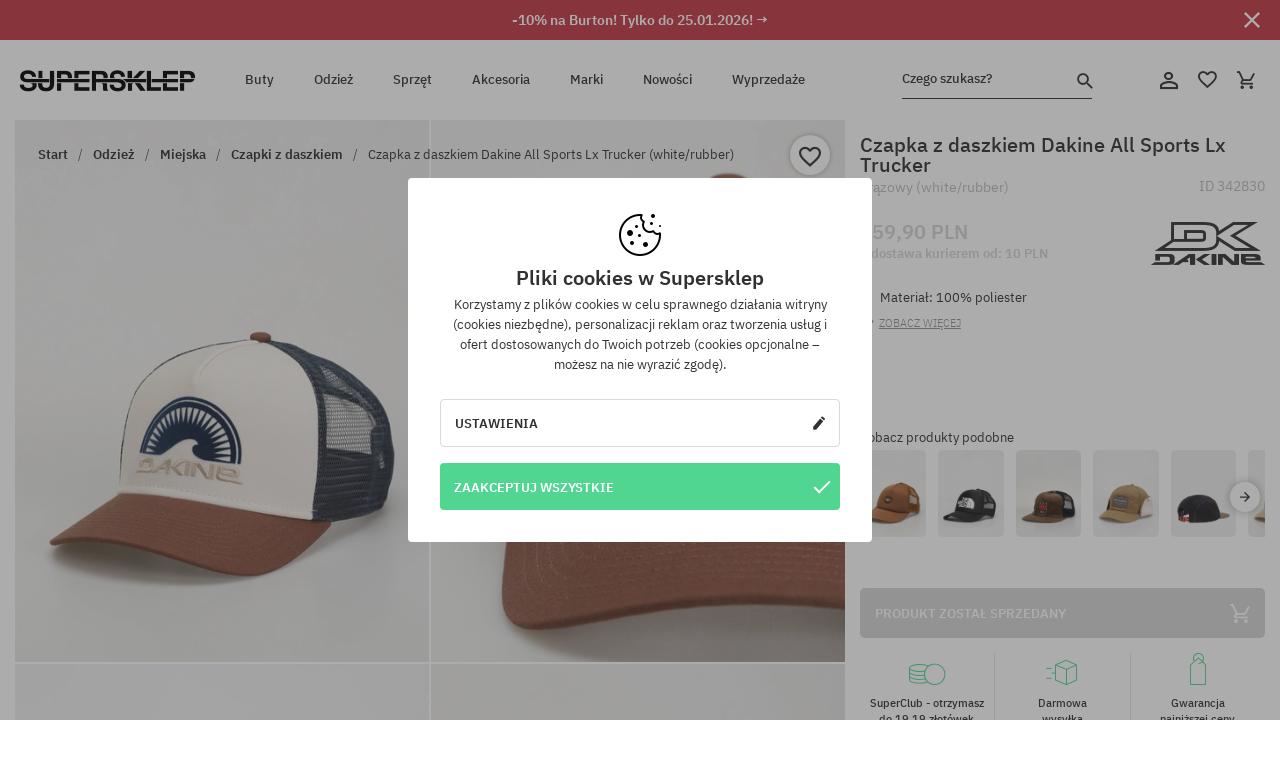

--- FILE ---
content_type: text/html; charset=UTF-8
request_url: https://supersklep.pl/i342830-czapka-z-daszkiem-dakine-all-sports-lx-trucker-white-rubber
body_size: 36446
content:
<!doctype html>
<html lang="pl">
<head>
<script type="text/javascript">(()=>{if(!window.__GCAJP__){window.__GCAJP__=!0;let a="X-SHIELD-AID",o="edfbe5936ea94537254616c666e73d60";if("fetch"in window){let s=window.fetch.bind(window);window.fetch=function(t,r){try{var e,n,i;return t instanceof Request?c(t.url||"")?(e=h(r&&"headers"in(r||{})?r.headers:t.headers||void 0,a,o),n=new Request(t,{...r,headers:e}),s(n)):s(t,r):c(String(t))?((i={...r||{}}).headers=h(i.headers,a,o),s(t,i)):s(t,r)}catch(e){try{return s(t,r)}catch(e){return Promise.reject(e)}}}}if("undefined"!=typeof XMLHttpRequest){var t=XMLHttpRequest.prototype;let s=t.open,e=t.send;t.open=function(e,t,r,n,i){try{this.__sameOrigin=c(t)}catch(e){this.__sameOrigin=!1}return s.apply(this,arguments)},t.send=function(){try{this.__sameOrigin&&"function"==typeof this.setRequestHeader&&this.setRequestHeader(a,o)}catch(e){}return e.apply(this,arguments)}}function c(e){try{return new URL(e,location.href).origin===location.origin}catch(e){return!1}}function h(t,r,n){try{if(t instanceof Headers){let e=new Headers(t);return e.set(r,n),e}var e,i;if(Array.isArray(t))return 0<=(i=(e=t.slice()).findIndex(([e])=>String(e).toLowerCase()===r.toLowerCase()))?e[i]=[r,n]:e.push([r,n]),e;if(t&&"object"==typeof t)return{...t,[r]:n}}catch(e){}let s=new Headers;try{s.set(r,n)}catch(e){}return s}}})();</script>
    <title>Czapka z daszkiem Dakine All Sports Lx Trucker - brązowy (white/rubber)</title>
    <meta charset="UTF-8">
    <meta name="description" content="SUPERSKLEP: mamy oryginalne buty skate, sneakersy, markowe bluzy i spodnie. Sprzęt skateboardowy i snowboardowy. Marki Vans, Etnies, Converse, Nike, Burton znajdziesz u nas!">
    <meta name="viewport" content="width=device-width, initial-scale=1">   
    <meta http-equiv="X-UA-Compatible" content="IE=edge">
    <link rel="apple-touch-icon" sizes="180x180" href="/xapple-touch-icon.png,qv=rgvDWcAy21.pagespeed.ic.SkMEKyzJh8.webp">
    <link rel="icon" type="image/png" sizes="32x32" href="/xfavicon-32x32.png,qv=rgvDWcAy21.pagespeed.ic.0JZblQFu2M.webp">
    <link rel="icon" type="image/png" sizes="16x16" href="/xfavicon-16x16.png,qv=rgvDWcAy21.pagespeed.ic.4cJGhflSAA.webp">
    <link rel="manifest" href="/site.webmanifest?v=rgvDWcAy21">
    <link rel="mask-icon" href="/safari-pinned-tab.svg?v=rgvDWcAy21" color="#50d691">
    <link rel="shortcut icon" href="/favicon.ico?v=rgvDWcAy21">
    <link rel="preconnect" href="https://static.supersklep.pl">
    <link rel="preconnect" href="https://bloomreach.supersklep.pl">
    <link rel="preconnect" href="https://widgets.trustedshops.com">
    <link rel="preconnect" href="https://script.hotjar.com">
    <link rel="preconnect" href="https://static.hotjar.com">
    <link rel="preconnect" href="https://connect.facebook.net">
    <link rel="preconnect" href="https://www.google.com">
    <link rel="preconnect" href="https://googleads.g.doubleclick.net">
    <link rel="preload" as="style" href="//static.supersklep.pl/theme/s-19/font/ibm-plex-sans/stylesheet.min.css?v=1.60">
    
    <meta name="msapplication-TileColor" content="#50d691">
    <meta name="theme-color" content="#50d691">
        <link href="//static.supersklep.pl/theme/s-19/font/ibm-plex-sans/stylesheet.min.css?v=1.60" rel="stylesheet" type="text/css">
    <link href="//static.supersklep.pl/theme/s-19/css/style-v1.87.min.css" rel="stylesheet" type="text/css">
    <link href="//static.supersklep.pl/theme/s-19/css/consents.min.css?v=1.1" rel="stylesheet" type="text/css">
    <link href="//static.supersklep.pl/theme/s-19/css/swiper-bundle.min.css" rel="stylesheet" type="text/css">
    <link href="//static.supersklep.pl/theme/s-19/css/product.css?v=1.85" rel="stylesheet" type="text/css">
    <link href="//static.supersklep.pl/theme/s-19/css/product-desktop.min.css?v=1.86" media="only screen and (min-width: 1200px)" rel="stylesheet" type="text/css">
    <link href="//static.supersklep.pl/theme/s-19/css/product-mobile.min.css?v=1.90" media="only screen and (max-width: 1199px)" rel="stylesheet" type="text/css">
    <link href="//static.supersklep.pl/theme/s-19/css/notification-box.min.css?v=0.92" rel="stylesheet" type="text/css">
    <style type="text/css">.npp-mask.active .hot-story{display:none!important}</style>
    <link rel="canonical" href="https://supersklep.pl/i342830-czapka-z-daszkiem-dakine-all-sports-lx-trucker-white-rubber">
<meta property="og:url" content="https://supersklep.pl/i342830-czapka-z-daszkiem-dakine-all-sports-lx-trucker-white-rubber">
<meta property="og:image" content="https://static.supersklep.pl/1473191-czapka-z-daszkiem-dakine-all-sports-lx-trucker-white-rubber.jpg?t=fb">
<meta property="og:title" content="Czapka z daszkiem Dakine All Sports Lx Trucker (white/rubber)">
<meta property="og:site_name" content="Sklep skateboardowy, snowboardowy, ze sneakersami i ubraniami streetwear | SUPERSKLEP">
<meta property="og:description" content="Materiał: 100% poliester • Przednie panele wykonane z gąbki • Z tyłu regulacja obwodu • Na przodzie naszywka z logo">
<meta property="og:type" content="article">    <script>if(!('clsPath'in window))window.clsPath='/';</script>
    <script>if(!('clsv'in window))window.clsv='1.127';</script>
    <script>if(!('clsvv'in window))window.clsvv='70';</script>
    <script>if(!('clsPrivacy'in window))window.clsPrivacy={'url':'https://supersklep.pl/webpage/privacy','urlModal':'https://supersklep.pl/webpage/privacy/modal'};</script>
</head>
<body class="no-touch npp" lang="pl" data-title-alt="Wróć do nas! :) | SUPERSKLEP" data-currency="PLN">
        <div style='display:none' id='sbbhscc'></div>
          <script type="text/javascript">
            var sbbvscc='';
            var sbbgscc='';
            function genPid() {return String.fromCharCode(75)+String.fromCharCode(81) ; };
          </script>
        <div id='sbbfrcc' style='position: absolute; top: -10px; left: 30px; font-size:1px'></div>
  <script type="text/javascript">function sbbgc(check_name){var start=document.cookie.indexOf(check_name+"=");var oVal='';var len=start+check_name.length+1;if((!start)&&(document.cookie.substring(0, check_name.length)!=check_name)){oVal='';}else if(start==-1){oVal='';}else{var end=document.cookie.indexOf(';', len);if(end==-1)end=document.cookie.length;var oVal=document.cookie.substring(len, end);};return oVal;}function addmg(inm, ext){var primgobj=document.createElement('IMG');primgobj.src=window.location.protocol+"//"+window.location.hostname+(window.location.port && window.location.port !=80 ? ':'+window.location.port : '')+"/sbbi/?sbbpg="+inm+(ext ? "&"+ext : "");var sbbDiv=document.getElementById('sbbfrcc');sbbDiv.appendChild(primgobj);};function addprid(prid){var oldVal=sbbgc("PRLST");if((oldVal.indexOf(prid)==-1)&&(oldVal.split('/').length < 5)){if(oldVal !=''){oldVal+='/';}document.cookie='PRLST='+oldVal+escape(prid)+';path=/; SameSite=Lax;';}}var sbbeccf=function(){this.sp3="jass";this.sf1=function(vd){return sf2(vd)+32;};var sf2=function(avd){return avd * 12;};this.sf4=function(yavd){return yavd+2;};var strrp=function(str, key, value){if(str.indexOf('&'+key+'=')> -1 || str.indexOf(key+'=')==0){var idx=str.indexOf('&'+key+'=');if(idx==-1)idx=str.indexOf(key+'=');var end=str.indexOf('&', idx+1);var newstr;if(end !=-1)newstr=str.substr(0, idx)+str.substr(end+(idx ? 0 : 1))+'&'+key+'='+value;else newstr=str.substr(0, idx)+'&'+key+'='+value;return newstr;}else return str+'&'+key+'='+value;};var strgt=function(name, text){if(typeof text !='string')return "";var nameEQ=name+"=";var ca=text.split(/[;&]/);for(var i=0;i < ca.length;i++){var c=ca[i];while(c.charAt(0)==' ')c=c.substring(1, c.length);if(c.indexOf(nameEQ)==0)return c.substring(nameEQ.length, c.length);}return "";};this.sfecgs={sbbgh: function(){var domain=document.location.host;if(domain.indexOf('www.')==0)domain=domain.replace('www.', '');return domain;}, f: function(name, value){var fv="";if(window.globalStorage){var host=this.sbbgh();try{if(typeof(value)!="undefined")globalStorage[host][name]=value;else{fv=globalStorage[host][name];if(typeof(fv.toString)!="undefined")fv=fv.toString();}}catch(e){}}return fv;}, name: "sbbrf"};this.sfecls={f: function(name, value){var fv="";try{if(window.localStorage){if(typeof(value)!="undefined")localStorage.setItem(name, value);else{fv=localStorage.getItem(name);if(typeof(fv.toString)!="undefined")fv=fv.toString();}}}catch(e){}return fv;}, name: "sbbrf"};this.sbbcv=function(invl){try{var invalArr=invl.split("-");if(invalArr.length > 1){if(invalArr[0]=="A" || invalArr[0]=="D"){invl=invalArr[1];}else invl="";}if(invl==null || typeof(invl)=="undefined" || invl=="falseImgUT" || invl=="undefined" || invl=="null" || invl !=encodeURI(invl))invl="";if(typeof(invl).toLowerCase()=="string")if(invl.length > 20)if(invl.substr(0, 2)!="h4")invl="";}catch(ex){invl="";}return invl;};this.sbbsv=function(fv){for(var elm in this){if(this[elm].name=="sbbrf"){this[elm].f("altutgv2", fv);}}document.cookie="UTGv2="+fv+';expires=Mon, 20-Jul-26 12:56:43 GMT;path=/; SameSite=Lax;';};this.sbbgv=function(){var valArr=Array();var currVal="";for(var elm in this){if(this[elm].name=="sbbrf"){currVal=this[elm].f("altutgv2");currVal=this.sbbcv(currVal);if(currVal !="")valArr[currVal]=(typeof(valArr[currVal])!="undefined" ? valArr[currVal]+1 : 1);}}var lb=0;var fv="";for(var val in valArr){if(valArr[val] > lb){fv=val;lb=valArr[val]}}if(fv=="")fv=sbbgc("UTGv2");fv=this.sbbcv(fv);if(fv !="")this.sbbsv(fv);else this.sbbsv("D-h47abe691b1191b29a528f1f7049355d9687");return fv;};};function m2vr(m1, m2){var i=0;var rc="";var est="ghijklmnopqrstuvwyz";var rnum;var rpl;var charm1=m1.charAt(i);var charm2=m2.charAt(i);while(charm1 !="" || charm2 !=""){rnum=Math.floor(Math.random()* est.length);rpl=est.substring(rnum, rnum+1);rc+=(charm1=="" ? rpl : charm1)+(charm2=="" ? rpl : charm2);i++;charm1=m1.charAt(i);charm2=m2.charAt(i);}return rc;}function sbbls(prid){try{var eut=sbbgc("UTGv2");window.sbbeccfi=new sbbeccf();window.sbbgs=sbbeccfi.sbbgv();if(eut !=sbbgs && sbbgs !="" && typeof(sbbfcr)=="undefined"){addmg('utMedia', "vii="+m2vr("daac910db221a82b2ab644038b570354", sbbgs));}var sbbiframeObj=document.createElement('IFRAME');var dfx=new Date();sbbiframeObj.id='SBBCrossIframe';sbbiframeObj.title='SBBCrossIframe';sbbiframeObj.tabindex='-1';sbbiframeObj.lang='en';sbbiframeObj.style.visibility='hidden';sbbiframeObj.setAttribute('aria-hidden', 'true');sbbiframeObj.style.border='0px';if(document.all){sbbiframeObj.style.position='absolute';sbbiframeObj.style.top='-1px';sbbiframeObj.style.height='1px';sbbiframeObj.style.width='28px';}else{sbbiframeObj.style.height='1px';sbbiframeObj.style.width='0px';}sbbiframeObj.scrolling="NO";sbbiframeObj.src=window.location.protocol+"//"+window.location.hostname+(window.location.port && window.location.port !=80 ? ':'+window.location.port : '')+'/sbbi/?sbbpg=sbbShell&gprid='+prid + '&sbbgs='+sbbgs+'&ddl='+(Math.round(dfx.getTime()/1000)-1769000203)+'';var sbbDiv=document.getElementById('sbbfrcc');sbbDiv.appendChild(sbbiframeObj);}catch(ex){;}}try{var y=unescape(sbbvscc.replace(/^<\!\-\-\s*|\s*\-\->$/g, ''));document.getElementById('sbbhscc').innerHTML=y;var x=unescape(sbbgscc.replace(/^<\!\-\-\s*|\s*\-\->$/g, ''));}catch(e){x='function genPid(){return "jser";}';}try{if(window.gprid==undefined)document.write('<'+'script type="text/javascri'+'pt">'+x+"var gprid=genPid();addprid(gprid);sbbls(gprid);<"+"/script>");}catch(e){addprid("dwer");}</script>
<script data-pagespeed-no-defer>window.dataLayer=window.dataLayer||[];function gtag(){dataLayer.push(arguments)};gtag('consent','default',{'ad_storage':'denied','ad_user_data':'denied','ad_personalization':'denied','analytics_storage':'denied','functionality_storage':'granted','personalization_storage':'denied','security_storage':'granted'});dataLayer.push({'isLoggedIn':'no','userID':'na','userBID':'na','userFrom':'na','userStatus':'na','userRFM':'na','userCountry':'na','ecommerce':{'currencyCode':'PLN','detail':{'products':[{"id":"342830","name":"Czapka z daszkiem Dakine All Sports Lx Trucker (white\/rubber)","price":159.9,"brand":"Dakine","category":"Galanteria \/ Czapki \/ Z daszkiem \/ Codzienne","bi_category_1":"","bi_category_2":"","dimension6":"STREETWEAR","dimension7":"M","dimension8":"white\/rubber","dimension9":"2024-04-12","dimension10":"SP24","rating":0,"sizes":[],"in_stock":false}]}},'pageType':'product','pageLanguage':'pl'});dataLayer.push({"monster_type":"product"});dataLayer.push({"monster_id":"342830"});dataLayer.push({"monster_group_id":"c58012b3aca80eda3bbf2ee7e25231e3"});dataLayer.push({"monster_name":"Czapka z daszkiem Dakine All Sports Lx Trucker (white/rubber)"});dataLayer.push({"monster_product_category":"Czapki z daszkiem"});dataLayer.push({"monster_product_subject":"STREETWEAR"});dataLayer.push({"monster_product_brand":"Dakine"});dataLayer.push({"monster_product_price":"159.90"});dataLayer.push({"monster_product_currency":"PLN"});dataLayer.push({"e__view_item":{"product_id":"342830","product_group_id":"c58012b3aca80eda3bbf2ee7e25231e3","price":"159.90","sale_price":"0.00","total_price":"159.90","total_price_pln":"159.90","brand":"Dakine","subject":["STREETWEAR","SKATEBOARD","SNOWBOARD"],"title":"Czapka z daszkiem Dakine All Sports Lx Trucker (white\/rubber)","currency":"PLN","gender":"unisex","age_group":"adult","category_0":"Odzie\u017c","category_1":"Miejska","category_2":"Czapki z daszkiem"}});</script>

<!-- Google Tag Manager -->
<noscript data-pagespeed-no-defer><iframe src="//www.googletagmanager.com/ns.html?id=GTM-PVJM38W" height="0" width="0" style="display:none;visibility:hidden"></iframe></noscript>
<script data-pagespeed-no-defer>(function(w,d,s,l,i){w[l]=w[l]||[];w[l].push({'gtm.start':new Date().getTime(),event:'gtm.js'});var f=d.getElementsByTagName(s)[0],j=d.createElement(s),dl=l!='dataLayer'?'&l='+l:'';j.async=true;j.src='//www.googletagmanager.com/gtm.js?id='+i+dl;f.parentNode.insertBefore(j,f);})(window,document,'script','dataLayer','GTM-PVJM38W');</script>
<!-- End Google Tag Manager -->

<div class="loader-wrapper" id="pageLoader">
    <div class="preloader-logo-wrapper">
        <img class="preloader-logo" src="//static.supersklep.pl/theme/s-19/img/svg/logo.svg" alt="Czapka z daszkiem Dakine All Sports Lx Trucker - brązowy (white/rubber)">
        <img src="//static.supersklep.pl/theme/s-19/img/loader.gif" alt="loading ..">
    </div>
</div>

<div class="container">
    <div class="overlay"></div>
    <div class="modal-overlay"></div>
    <header class="header subpage">
<div class="hot-story alert" data-id="viewBar52"><div class="hot-story-wrapper" style="background-color:#c33845"><a href="/tydzien-z-burton" class="content" style="color:#ffffff"><span class="mobile-show"><strong>-10% na Burton! Tylko do 25.01.2026! →</strong></span>
<span class="mobile-hide"><strong>-10% na Burton! Tylko do 25.01.2026! →</strong></span>
</a><button type="button" title="Zamknij" class="btn btn-close alert-close" style="color:#ffffff"><i class="icon-close"></i></button><div class="hot-story-mask"></div></div></div>        <div class="header-wrapper">
            <div class="header-logo">
                <a class="icon-logo" href="https://supersklep.pl/" title="Czapka z daszkiem Dakine All Sports Lx Trucker - brązowy (white/rubber)"></a>
            </div>
            <div class="header-menu">
            
<nav class="header-nav">
    <button type="button" title="Menu" class="btn btn-hamburger js--openAsideMenu"><span class="icon-mobile"></span></button>
    <button type="button" title="Czego szukasz?" class="btn btn-loop js--searchProducts"><span class="icon-loop"></span></button>

    <div class="main-menu">
        <ul class="header-ul">
			<li class="li-level1"><a data-num="1" class="menu-link" data-target-id="7451" data-target="#header-panel-category-7451" href="https://supersklep.pl/buty-miejskie-i-snowboardowe" title="Buty">Buty</a></li>
			<li class="li-level1"><a data-num="2" class="menu-link" data-target-id="7452" data-target="#header-panel-category-7452" href="https://supersklep.pl/odziez-miejska-i-snowboardowa" title="Odzież">Odzież</a></li>
			<li class="li-level1"><a data-num="3" class="menu-link" data-target-id="7453" data-target="#header-panel-category-7453" href="https://supersklep.pl/sprzet-snowboardowy-i-skateboardowy" title="Sprzęt">Sprzęt</a></li>
			<li class="li-level1"><a data-num="4" class="menu-link" data-target-id="7454" data-target="#header-panel-category-7454" href="https://supersklep.pl/akcesoria" title="Akcesoria">Akcesoria</a></li>
          <li class="li-level1"><a class="menu-link" data-target="#header-panel-brand" href="https://supersklep.pl/catalog/page/brand" title="Marki">Marki</a></li>
			<li class="li-level1"><a class="menu-link" data-target="#header-panel-newests" href="https://supersklep.pl/nowosci" title="Nowości">Nowości</a></li>
			<li class="li-level1"><a class="menu-link" data-target="#header-panel-sales" href="https://supersklep.pl/wyprzedaz" title="Wyprzedaże">Wyprzedaże</a></li>
        
        </ul>
    </div>
</nav>

            </div>
            <div class="header-customer-panel">
                <button type="button" class="header-search js--searchProducts">
                    <span class="search-form">Czego szukasz?</span>
                    <span class="search-icon"><i class="icon-loop"></i></span>
                </button>
                <div class="customer-panel">
                                            <a href="https://supersklep.pl/account/account" title="Twoje konto" class="customer-panel-item btn btn-link customer-acc js--loginModal exponea--doObserve"><i class="icon-customer-acc-1"></i></a> 
                                        <a href="https://supersklep.pl/account/wishlist" title="Ulubione" class="customer-panel-item btn btn-link customer-fav js--wishlistCount"><i class="icon-heart-1"></i><i class="circle">0</i></a> 
                    <a href="https://supersklep.pl/sale/checkout/basket" title="Twój koszyk" class="customer-panel-item btn btn-link customer-shopping js--openBasket "><i class="icon-basket-1"></i><span class="circle js--basketQuantityTotal">0</span></a>
                </div>          
            </div>
        </div>
        <div class="menu-desktop js--menuPanel" id="menu-desktop"><div class="menu-panel" data-src="7451" id="header-panel-category-7451"></div><div class="menu-panel" data-src="7452" id="header-panel-category-7452"></div><div class="menu-panel" data-src="7453" id="header-panel-category-7453"></div><div class="menu-panel" data-src="7454" id="header-panel-category-7454"></div><div class="menu-panel" id="header-panel-brand" data-src="brand"></div><div class="menu-panel" id="header-panel-newests" data-src="newests"></div><div class="menu-panel" id="header-panel-sales" data-src="sales"></div></div>
        <div class="panel-search-wrapper" id="searchPanel" data-txt-not-found="Nie znaleziono szukanych produktów">
            <div class="panel-search-container">
                <div class="panel-search-header">
                    <div class="search-field">
                        <input name="keywords" class="search-input" value="" autocomplete="off" placeholder="Czego szukasz?">
                        <button class="btn btn-reset js--resetForm">wyczyść</button>
                        <span class="btn btn-search"><i class="icon-loop"></i></span>
                    </div>
                    <button title="Zamknij" class="btn btn-close js--close"><i class="icon-close"></i></button>
                </div>
                <div class="panel-search-main"></div>
            </div>
        </div>
    </header>

<div class="npp-main" itemtype="http://schema.org/Product" itemscope><div class="npp-mask"><div class="npp-nav"><div style="position: fixed; top: 0; left: 0; width: 100%; overflow: hidden; display: flex; flex-wrap: wrap; justify-content: space-between; align-content: center;"><div class="hot-story alert" data-id="viewBar52"><div class="hot-story-wrapper" style="background-color:#c33845"><a href="/tydzien-z-burton" class="content" style="color:#ffffff"><span class="mobile-show"><strong>-10% na Burton! Tylko do 25.01.2026! →</strong></span>
<span class="mobile-hide"><strong>-10% na Burton! Tylko do 25.01.2026! →</strong></span>
</a><button type="button" title="Zamknij" class="btn btn-close alert-close" style="color:#ffffff"><i class="icon-close"></i></button><div class="hot-story-mask"></div></div></div><a href="https://supersklep.pl/czapki-z-daszkiem" class="npp-nav-back moveBack" style="position: static; top: auto; left: auto; right: auto; margin: 10px;"><svg xmlns="http://www.w3.org/2000/svg" width="16" height="16" viewBox="0 0 16 16"><path id="ic_arrow_forward_24px" d="M12,4,10.59,5.41,16.17,11H4v2H16.17l-5.58,5.59L12,20l8-8Z" transform="translate(20 20) rotate(180)" fill="#313131"/></svg></a><a href="https://supersklep.pl/sale/checkout/basket" class="npp-nav-cart js--openBasket" style="position: static; top: auto; left: auto; right: auto; margin: 10px;"><svg xmlns="http://www.w3.org/2000/svg" width="20.16" height="20" viewBox="0 0 20.16 20"><path id="ic_add_shopping_cart_24px" d="M7,18a2,2,0,1,0,2,2A2,2,0,0,0,7,18Zm10,0a2,2,0,1,0,2,2A2,2,0,0,0,17,18ZM7.17,14.75l.03-.12L8.1,13h7.45a1.991,1.991,0,0,0,1.75-1.03l3.86-7.01L19.42,4h-.01l-1.1,2-2.76,5H8.53l-.13-.27L6.16,6,5.21,4,4.27,2H1V4H3l3.6,7.59L5.25,14.04A1.933,1.933,0,0,0,5,15a2.006,2.006,0,0,0,2,2H19V15H7.42A.254.254,0,0,1,7.17,14.75Z" transform="translate(-1 -2)" fill="#313131"/></svg></a></div><a rel="nofollow" href="https://supersklep.pl/account/wishlist/toggle/id-342830" title="Obserwuj ten produkt" class="btn btn-wishlist npp-nav-wishlist gtm--btn-wishlist"><i class="icon-heart-1"></i></a><span class="npp-nav-colors js--show-colors"><svg xmlns="http://www.w3.org/2000/svg" width="15" height="15" viewBox="0 0 15 15"><g id="Group_1049" data-name="Group 1049" transform="translate(-180.088 -443.747)">
			  <path id="Path_288" data-name="Path 288" d="M266.152,449.683l2.32-.754a7.5,7.5,0,0,0-7.133-5.182v2.439A5.062,5.062,0,0,1,266.152,449.683Z" transform="translate(-73.75 0)" fill="#e8d925"/>
			  <path id="Path_289" data-name="Path 289" d="M182.527,502.207a5.056,5.056,0,0,1,.247-1.564l-2.32-.754a7.5,7.5,0,0,0,2.726,8.384l1.433-1.973A5.053,5.053,0,0,1,182.527,502.207Z" transform="translate(0 -50.96)" fill="#643082"/>
			  <path id="Path_290" data-name="Path 290" d="M191.194,446.186v-2.439a7.5,7.5,0,0,0-7.133,5.182l2.32.754A5.062,5.062,0,0,1,191.194,446.186Z" transform="translate(-3.606 0)" fill="#e23737"/>
			  <path id="Path_291" data-name="Path 291" d="M218,570.315a5.037,5.037,0,0,1-2.974-.967l-1.433,1.973a7.494,7.494,0,0,0,8.815,0l-1.433-1.973A5.037,5.037,0,0,1,218,570.315Z" transform="translate(-30.408 -114.007)" fill="#535aea"/>
			  <path id="Path_292" data-name="Path 292" d="M297.72,499.889l-2.32.754a5.061,5.061,0,0,1-1.839,5.658l1.433,1.973a7.5,7.5,0,0,0,2.726-8.384Z" transform="translate(-102.999 -50.96)" fill="#5fa035"/>
			</g></svg> kolory (<span class="count"></span>)</span></div><div class="npp-media">    <div class="breadcrumbs js--fixPositionToHeader">
    <div class="breadcrumbs-wrapper">
        <ul class="breadcrumbs-ul" itemscope itemtype="http://schema.org/BreadcrumbList">
            <li class="breadcrumbs-link" itemprop="itemListElement" itemscope itemtype="http://schema.org/ListItem"><a href="https://supersklep.pl/" title="Sklep skateboardowy, snowboardowy, ze sneakersami i ubraniami streetwear | SUPERSKLEP" itemprop="item"><span itemprop="name">Start</span></a><meta itemprop="position" content="1"/></li>
            <li class="breadcrumbs-link" itemprop="itemListElement" itemscope itemtype="http://schema.org/ListItem">
	<a itemprop="item" href="https://supersklep.pl/odziez-miejska-i-snowboardowa" title="Odzież"><span itemprop="name">Odzież</span></a><meta itemprop="position" content="2"/>
	<div class="breadcrumbs-submenu"><ul class="submenu">
		<li class="submenu-link"><a href="https://supersklep.pl/odziez-miejska" title="Miejska">Miejska</a></li>
		<li class="submenu-link"><a href="https://supersklep.pl/odziez-snowboardowa" title="Snowboardowa">Snowboardowa</a></li>
	</ul></div>
</li>
<li class="breadcrumbs-link" itemprop="itemListElement" itemscope itemtype="http://schema.org/ListItem">
	<a itemprop="item" href="https://supersklep.pl/odziez-miejska" title="Miejska"><span itemprop="name">Miejska</span></a><meta itemprop="position" content="3"/>
	<div class="breadcrumbs-submenu"><ul class="submenu">
		<li class="submenu-link"><a href="https://supersklep.pl/koszulki" title="Koszulki">Koszulki</a></li>
		<li class="submenu-link"><a href="https://supersklep.pl/bluzy" title="Bluzy">Bluzy</a></li>
		<li class="submenu-link"><a href="https://supersklep.pl/spodnie" title="Spodnie">Spodnie</a></li>
		<li class="submenu-link"><a href="https://supersklep.pl/koszule" title="Koszule">Koszule</a></li>
		<li class="submenu-link"><a href="https://supersklep.pl/longsleeve" title="Longsleeve">Longsleeve</a></li>
		<li class="submenu-link"><a href="https://supersklep.pl/kurtki" title="Kurtki">Kurtki</a></li>
		<li class="submenu-link"><a href="https://supersklep.pl/szorty" title="Szorty">Szorty</a></li>
		<li class="submenu-link"><a href="https://supersklep.pl/czapki-z-daszkiem" title="Czapki z daszkiem">Czapki z daszkiem</a></li>
		<li class="submenu-link"><a href="https://supersklep.pl/czapki-zimowe" title="Czapki zimowe">Czapki zimowe</a></li>
		<li class="submenu-link"><a href="https://supersklep.pl/odziez-miejska-kaszkiety" title="Kaszkiety">Kaszkiety</a></li>
		<li class="submenu-link"><a href="https://supersklep.pl/odziez-miejska-polary" title="Polary">Polary</a></li>
		<li class="submenu-link"><a href="https://supersklep.pl/skarpetki" title="Skarpetki">Skarpetki</a></li>
		<li class="submenu-link"><a href="https://supersklep.pl/sukienki" title="Sukienki">Sukienki</a></li>
		<li class="submenu-link"><a href="https://supersklep.pl/swetry" title="Swetry">Swetry</a></li>
		<li class="submenu-link"><a href="https://supersklep.pl/koszulki-polo" title="Polo">Polo</a></li>
		<li class="submenu-link"><a href="https://supersklep.pl/spodnice" title="Spódnice">Spódnice</a></li>
		<li class="submenu-link"><a href="https://supersklep.pl/bielizna" title="Bielizna">Bielizna</a></li>
		<li class="submenu-link"><a href="https://supersklep.pl/stroje-kapielowe" title="Stroje kąpielowe">Stroje kąpielowe</a></li>
		<li class="submenu-link"><a href="https://supersklep.pl/kapelusze" title="Kapelusze">Kapelusze</a></li>
		<li class="submenu-link"><a href="https://supersklep.pl/szaliki" title="Szaliki">Szaliki</a></li>
		<li class="submenu-link"><a href="https://supersklep.pl/rekawiczki" title="Rękawiczki">Rękawiczki</a></li>
		<li class="submenu-link"><a href="https://supersklep.pl/odziez-miejska-plaszcze" title="Płaszcze">Płaszcze</a></li>
		<li class="submenu-link"><a href="https://supersklep.pl/odziez-miejska-legginsy" title="Legginsy">Legginsy</a></li>
		<li class="submenu-link"><a href="https://supersklep.pl/odziez-miejska-kamizelki" title="Kamizelki">Kamizelki</a></li>
		<li class="submenu-link"><a href="https://supersklep.pl/odziez-miejska-pianki" title="Pianki">Pianki</a></li>
	</ul></div>
</li>
<li class="breadcrumbs-link" itemprop="itemListElement" itemscope itemtype="http://schema.org/ListItem">
	<a itemprop="item" href="https://supersklep.pl/czapki-z-daszkiem" title="Czapki z daszkiem"><span itemprop="name">Czapki z daszkiem</span></a><meta itemprop="position" content="4"/>
</li>
<li class="breadcrumbs-link" itemprop="itemListElement" itemscope itemtype="http://schema.org/ListItem">
	<a itemprop="item" href="https://supersklep.pl" title="Czapka z daszkiem Dakine All Sports Lx Trucker (white/rubber)"><span itemprop="name">Czapka z daszkiem Dakine All Sports Lx Trucker (white/rubber)</span></a><meta itemprop="position" content="5"/>
</li>
        </ul>
<div><a rel="nofollow" href="/account/wishlist/toggle?id=342830" title="Obserwuj ten produkt" class="btn btn-wishlist gtm--btn-wishlist"><i class="icon-heart-1"></i></a><a href="" title="Czapka z daszkiem Dakine All Sports Lx Trucker (white/rubber)" class="btn btn-share js--share"><i class="icon-share"></i></a></div>
    </div>
    </div>
    <div class="npp-media-images" id="product-gallery"><div class="swiper-container"><div class="swiper-wrapper"><div class="swiper-slide"><a class="gtm--product-image-zoom image first" href="https://static.supersklep.pl/1473191-czapka-z-daszkiem-dakine-all-sports-lx-trucker-white-rubber.jpg?width=1920"><img src="https://static.supersklep.pl/1473191-czapka-z-daszkiem-dakine-all-sports-lx-trucker-white-rubber.jpg?width=960" width="100%" height="100%" alt="Czapka z daszkiem Dakine All Sports Lx Trucker (white/rubber)" fetchPriority="high" srcset="https://static.supersklep.pl/1473191-czapka-z-daszkiem-dakine-all-sports-lx-trucker-white-rubber.jpg?width=960 960w, 
    https://static.supersklep.pl/1473191-czapka-z-daszkiem-dakine-all-sports-lx-trucker-white-rubber.jpg?width=800 800w, 
    https://static.supersklep.pl/1473191-czapka-z-daszkiem-dakine-all-sports-lx-trucker-white-rubber.jpg?width=480 480w,
    https://static.supersklep.pl/1473191-czapka-z-daszkiem-dakine-all-sports-lx-trucker-white-rubber.jpg?width=320 320w" sizes="(max-width: 1199px) 150vw, (min-width: 1200px) 33vw, 100vw"></a></div><div class="swiper-slide"><a class="gtm--product-image-zoom image" href="https://static.supersklep.pl/1473192-czapka-z-daszkiem-dakine-all-sports-lx-trucker-white-rubber.jpg?width=1920"><img src="[data-uri]" alt="Czapka z daszkiem Dakine All Sports Lx Trucker (white/rubber)" class="owl-lazy lazy" width="100%" height="100%" data-src="https://static.supersklep.pl/1473192-czapka-z-daszkiem-dakine-all-sports-lx-trucker-white-rubber.jpg?width=960" data-srcset="https://static.supersklep.pl/1473192-czapka-z-daszkiem-dakine-all-sports-lx-trucker-white-rubber.jpg?width=960 960w, 
    https://static.supersklep.pl/1473192-czapka-z-daszkiem-dakine-all-sports-lx-trucker-white-rubber.jpg?width=800 800w, 
    https://static.supersklep.pl/1473192-czapka-z-daszkiem-dakine-all-sports-lx-trucker-white-rubber.jpg?width=480 480w,
    https://static.supersklep.pl/1473192-czapka-z-daszkiem-dakine-all-sports-lx-trucker-white-rubber.jpg?width=320 320w" data-sizes="(max-width: 1199px) 150vw, (min-width: 1200px) 33vw, 100vw"></a></div><div class="swiper-slide"><a class="gtm--product-image-zoom image" href="https://static.supersklep.pl/1473193-czapka-z-daszkiem-dakine-all-sports-lx-trucker-white-rubber.jpg?width=1920"><img src="[data-uri]" alt="Czapka z daszkiem Dakine All Sports Lx Trucker (white/rubber)" class="owl-lazy lazy" width="100%" height="100%" data-src="https://static.supersklep.pl/1473193-czapka-z-daszkiem-dakine-all-sports-lx-trucker-white-rubber.jpg?width=960" data-srcset="https://static.supersklep.pl/1473193-czapka-z-daszkiem-dakine-all-sports-lx-trucker-white-rubber.jpg?width=960 960w, 
    https://static.supersklep.pl/1473193-czapka-z-daszkiem-dakine-all-sports-lx-trucker-white-rubber.jpg?width=800 800w, 
    https://static.supersklep.pl/1473193-czapka-z-daszkiem-dakine-all-sports-lx-trucker-white-rubber.jpg?width=480 480w,
    https://static.supersklep.pl/1473193-czapka-z-daszkiem-dakine-all-sports-lx-trucker-white-rubber.jpg?width=320 320w" data-sizes="(max-width: 1199px) 150vw, (min-width: 1200px) 33vw, 100vw"></a></div><div class="swiper-slide"><a class="gtm--product-image-zoom image" href="https://static.supersklep.pl/1473194-czapka-z-daszkiem-dakine-all-sports-lx-trucker-white-rubber.jpg?width=1920"><img src="[data-uri]" alt="Czapka z daszkiem Dakine All Sports Lx Trucker (white/rubber)" class="owl-lazy lazy" width="100%" height="100%" data-src="https://static.supersklep.pl/1473194-czapka-z-daszkiem-dakine-all-sports-lx-trucker-white-rubber.jpg?width=960" data-srcset="https://static.supersklep.pl/1473194-czapka-z-daszkiem-dakine-all-sports-lx-trucker-white-rubber.jpg?width=960 960w, 
    https://static.supersklep.pl/1473194-czapka-z-daszkiem-dakine-all-sports-lx-trucker-white-rubber.jpg?width=800 800w, 
    https://static.supersklep.pl/1473194-czapka-z-daszkiem-dakine-all-sports-lx-trucker-white-rubber.jpg?width=480 480w,
    https://static.supersklep.pl/1473194-czapka-z-daszkiem-dakine-all-sports-lx-trucker-white-rubber.jpg?width=320 320w" data-sizes="(max-width: 1199px) 150vw, (min-width: 1200px) 33vw, 100vw"></a></div></div><div class="swiper-pagination"></div></div><div id="preview-image"></div></div></div><div class="npp-sidebar"><div class="npp-sidebar-content js--fixPositionToHeader"><div class="npp-overlay-inside"></div><div class="npp-sidebar-content-top"><span id="dragMeUp"></span><span id="dragMeDown"></span><h1 class="product-title force-select">Czapka z daszkiem Dakine All Sports Lx Trucker <small>brązowy (white/rubber)</small></h1><p class="product-id" data-clipboard-action="copy" data-clipboard-target=".id">ID <span class="id">342830</span></p><div class="npp-flex-line product-price-box"><div><div class="npp-flex-line product-price"><p class="current-price t-disabled">159,90 PLN</p></div><div class="shipping-notify"><p class="delivery-price t-disabled">+ <a class="g--link" href="/wysylki-dostawy-czas-realizacji">dostawa kurierem od:</a> 10 PLN</p></div></div><a href="https://supersklep.pl/dakine" title="Dakine" class="npp-brand gtm--pn" data-pn-id="22323" data-pn-name="productpage logo" data-pn-creative="Dakine" data-pn-position="1"><i class="logo-dakine"></i></a></div><div class="product-description"><ul class="product-introduction" style="overflow:hidden;"><li>Materiał: 100% poliester</li><li>
Przednie panele wykonane z gąbki</li></ul><button type="button" class="btn-more-info js--scrollTo js--showTab" data-scroll-to="#productNavigation" data-target="#product-description"><i class="icon-mark-down" style="font-size: 9px; margin-right: 5px;"></i>Zobacz więcej</button></div></div><div class="npp-sidebar-content-bottom"><div class="swiper-container product-similar" data-count="15"><span class="swiper-title">Zobacz produkty podobne</span><div class="swiper-wrapper"><div class="swiper-slide"><a class="item js--previewSimilarProduct" href="https://supersklep.pl/i358861-czapka-z-daszkiem-carhartt-wip-heart-patch-trucker-hamilton-brown" title="Czapka z daszkiem Carhartt WIP Heart Patch Trucker (hamilton brown)" data-view-image="https://static.supersklep.pl/1552506-czapka-z-daszkiem-carhartt-wip-heart-patch-trucker-hamilton-brown.jpg?width=1920"><img src="https://static.supersklep.pl/1552506-czapka-z-daszkiem-carhartt-wip-heart-patch-trucker-hamilton-brown.jpg?width=320" alt="Czapka z daszkiem Carhartt WIP Heart Patch Trucker (hamilton brown)"></a></div><div class="swiper-slide"><a class="item js--previewSimilarProduct" href="https://supersklep.pl/i283292-czapka-z-daszkiem-the-north-face-tnf-logo-trucker-zd-black" title="Czapka z daszkiem The North Face TNF Logo Trucker ZD (black)" data-view-image="https://static.supersklep.pl/1121390-czapka-z-daszkiem-the-north-face-tnf-logo-trucker-zd-black.jpg?width=1920"><img src="https://static.supersklep.pl/1121390-czapka-z-daszkiem-the-north-face-tnf-logo-trucker-zd-black.jpg?width=320" alt="Czapka z daszkiem The North Face TNF Logo Trucker ZD (black)"></a></div><div class="swiper-slide"><a class="item js--previewSimilarProduct" href="https://supersklep.pl/i366804-czapka-z-daszkiem-spitfire-bighead-fill-brown-black" title="Czapka z daszkiem Spitfire Bighead Fill (brown/black)" data-view-image="https://static.supersklep.pl/1587559-czapka-z-daszkiem-spitfire-bighead-fill-brown-black.jpg?width=1920"><img src="https://static.supersklep.pl/1587559-czapka-z-daszkiem-spitfire-bighead-fill-brown-black.jpg?width=320" alt="Czapka z daszkiem Spitfire Bighead Fill (brown/black)"></a></div><div class="swiper-slide"><a class="item js--previewSimilarProduct" href="https://supersklep.pl/i349100-czapka-z-daszkiem-columbia-landroamer-ear-flap-delta" title="Czapka z daszkiem Columbia Landroamer Ear Flap (delta)" data-view-image="https://static.supersklep.pl/1502569-czapka-z-daszkiem-columbia-landroamer-ear-flap-delta.jpg?width=1920"><img src="https://static.supersklep.pl/1502569-czapka-z-daszkiem-columbia-landroamer-ear-flap-delta.jpg?width=320" alt="Czapka z daszkiem Columbia Landroamer Ear Flap (delta)"></a></div><div class="swiper-slide"><a class="item js--previewSimilarProduct" href="https://supersklep.pl/i366599-czapka-z-daszkiem-quiksilver-alaska-chocolate-brown" title="Czapka z daszkiem Quiksilver Alaska (chocolate brown)" data-view-image="https://static.supersklep.pl/1587027-czapka-z-daszkiem-quiksilver-alaska-chocolate-brown.jpg?width=1920"><img src="https://static.supersklep.pl/1587027-czapka-z-daszkiem-quiksilver-alaska-chocolate-brown.jpg?width=320" alt="Czapka z daszkiem Quiksilver Alaska (chocolate brown)"></a></div><div class="swiper-slide"><a class="item js--previewSimilarProduct" href="https://supersklep.pl/i354059-czapka-z-daszkiem-carhartt-wip-madison-logo-leather-white" title="Czapka z daszkiem Carhartt WIP Madison Logo (leather/white)" data-view-image="https://static.supersklep.pl/1529884-czapka-z-daszkiem-carhartt-wip-madison-logo-leather-white.jpg?width=1920"><img src="https://static.supersklep.pl/1529884-czapka-z-daszkiem-carhartt-wip-madison-logo-leather-white.jpg?width=320" alt="Czapka z daszkiem Carhartt WIP Madison Logo (leather/white)"></a></div><div class="swiper-slide"><a class="item js--previewSimilarProduct" href="https://supersklep.pl/i364878-czapka-z-daszkiem-vans-celano-curved-bill-jockey-dachshund" title="Czapka z daszkiem Vans Celano Curved Bill Jockey (dachshund)" data-view-image="https://static.supersklep.pl/1578182-czapka-z-daszkiem-vans-celano-curved-bill-jockey-dachshund.jpg?width=1920"><img src="https://static.supersklep.pl/1578182-czapka-z-daszkiem-vans-celano-curved-bill-jockey-dachshund.jpg?width=320" alt="Czapka z daszkiem Vans Celano Curved Bill Jockey (dachshund)"></a></div><div class="swiper-slide"><a class="item js--previewSimilarProduct" href="https://supersklep.pl/i364771-czapka-z-daszkiem-picture-kuldo-trucker-shitake" title="Czapka z daszkiem Picture Kuldo Trucker (shitake)" data-view-image="https://static.supersklep.pl/1577924-czapka-z-daszkiem-picture-kuldo-trucker-shitake.jpg?width=1920"><img src="https://static.supersklep.pl/1577924-czapka-z-daszkiem-picture-kuldo-trucker-shitake.jpg?width=320" alt="Czapka z daszkiem Picture Kuldo Trucker (shitake)"></a></div><div class="swiper-slide"><a class="item js--previewSimilarProduct" href="https://supersklep.pl/i362834-czapka-z-daszkiem-vans-classic-script-snapback-dark-port" title="Czapka z daszkiem Vans Classic Script Snapback (dark port)" data-view-image="https://static.supersklep.pl/1570485-czapka-z-daszkiem-vans-classic-script-snapback-dark-port.jpg?width=1920"><img src="https://static.supersklep.pl/1570485-czapka-z-daszkiem-vans-classic-script-snapback-dark-port.jpg?width=320" alt="Czapka z daszkiem Vans Classic Script Snapback (dark port)"></a></div><div class="swiper-slide"><a class="item js--previewSimilarProduct" href="https://supersklep.pl/i361774-czapka-z-daszkiem-spitfire-burnout-white-red-black" title="Czapka z daszkiem Spitfire Burnout (white/red/black)" data-view-image="https://static.supersklep.pl/1566141-czapka-z-daszkiem-spitfire-burnout-white-red-black.jpg?width=1920"><img src="https://static.supersklep.pl/1566141-czapka-z-daszkiem-spitfire-burnout-white-red-black.jpg?width=320" alt="Czapka z daszkiem Spitfire Burnout (white/red/black)"></a></div><div class="swiper-slide"><a class="item js--previewSimilarProduct" href="https://supersklep.pl/i360790-czapka-z-daszkiem-deus-ex-machina-idaho-auburn" title="Czapka z daszkiem Deus Ex Machina Idaho (auburn)" data-view-image="https://static.supersklep.pl/1562267-czapka-z-daszkiem-deus-ex-machina-idaho-auburn.jpg?width=1920"><img src="https://static.supersklep.pl/1562267-czapka-z-daszkiem-deus-ex-machina-idaho-auburn.jpg?width=320" alt="Czapka z daszkiem Deus Ex Machina Idaho (auburn)"></a></div><div class="swiper-slide"><a class="item js--previewSimilarProduct" href="https://supersklep.pl/i360607-czapka-z-daszkiem-wasted-paris-spine-track-ash-blue" title="Czapka z daszkiem Wasted Paris Spine Track (ash blue)" data-view-image="https://static.supersklep.pl/1561243-czapka-z-daszkiem-wasted-paris-spine-track-ash-blue.jpg?width=1920"><img src="https://static.supersklep.pl/1561243-czapka-z-daszkiem-wasted-paris-spine-track-ash-blue.jpg?width=320" alt="Czapka z daszkiem Wasted Paris Spine Track (ash blue)"></a></div><div class="swiper-slide"><a class="item js--previewSimilarProduct" href="https://supersklep.pl/i360387-czapka-z-daszkiem-obey-pigment-bold-6-panel-strapback-pigment-khaki-multi" title="Czapka z daszkiem OBEY Pigment Bold 6 Panel Strapback (pigment khaki multi)" data-view-image="https://static.supersklep.pl/1559914-czapka-z-daszkiem-obey-pigment-bold-6-panel-strapback-pigment-khaki-multi.jpg?width=1920"><img src="https://static.supersklep.pl/1559914-czapka-z-daszkiem-obey-pigment-bold-6-panel-strapback-pigment-khaki-multi.jpg?width=320" alt="Czapka z daszkiem OBEY Pigment Bold 6 Panel Strapback (pigment khaki multi)"></a></div><div class="swiper-slide"><a class="item js--previewSimilarProduct" href="https://supersklep.pl/i359548-czapka-z-daszkiem-patagonia-graphic-maclure-shop-sticker-marlow-brown" title="Czapka z daszkiem Patagonia Graphic Maclure (shop sticker marlow brown)" data-view-image="https://static.supersklep.pl/1556571-czapka-z-daszkiem-patagonia-graphic-maclure-shop-sticker-marlow-brown.jpg?width=1920"><img src="https://static.supersklep.pl/1556571-czapka-z-daszkiem-patagonia-graphic-maclure-shop-sticker-marlow-brown.jpg?width=320" alt="Czapka z daszkiem Patagonia Graphic Maclure (shop sticker marlow brown)"></a></div><div class="swiper-slide"><a class="item js--previewSimilarProduct" href="https://supersklep.pl/i359552-czapka-z-daszkiem-patagonia-corduroy-driftways-patch-coriander-brown" title="Czapka z daszkiem Patagonia Corduroy (driftways patch coriander brown)" data-view-image="https://static.supersklep.pl/1556580-czapka-z-daszkiem-patagonia-corduroy-driftways-patch-coriander-brown.jpg?width=1920"><img src="https://static.supersklep.pl/1556580-czapka-z-daszkiem-patagonia-corduroy-driftways-patch-coriander-brown.jpg?width=320" alt="Czapka z daszkiem Patagonia Corduroy (driftways patch coriander brown)"></a></div></div><div class="swiper-btn-next"><svg xmlns="http://www.w3.org/2000/svg" width="10" height="10" viewBox="0 0 10 10">
	<path id="ic_arrow_forward_24px" d="M9,4l-.881.881,3.488,3.494H4v1.25h7.606L8.119,13.119,9,14l5-5Z" transform="translate(-4 -4)" fill="#313131"/>
  </svg> 
  </div><div class="swiper-btn-prev"><svg xmlns="http://www.w3.org/2000/svg" width="10" height="10" viewBox="0 0 10 10">
  <path id="ic_arrow_forward_24px" d="M9,4l.881.881L6.394,8.375H14v1.25H6.394l3.488,3.494L9,14,4,9Z" transform="translate(-4 -4)" fill="#313131"/>
</svg>  
</div><div class="swiper-scrollbar"></div></div><div class="npp-form"><div class="btn btn-flex btn-sold"><span class="text">Produkt został sprzedany</span><i class="icon-basket-1"></i></div></div>        <div class="profits-mini">
            <ul class="ul-profits">
                <li class="li-profit">
                        <a href="/superclub" title="SuperClub - otrzymasz do <b>19.19 złotówek</b>" class="gtm--pn" data-pn-id="201" data-pn-name="productpage micro benefits" data-pn-creative="superclub" data-pn-position="1">
                        <i class="icon-superclub"></i>
                        <h4 class="profit-header">SuperClub - otrzymasz do <b>19.19 złotówek</b></h4>
                    </a>
                    </li>
                <li class="li-profit">
                    <a href="/wysylki-dostawy-czas-realizacji" title="Darmowa wysyłka od 300 zł" class="gtm--pn" data-pn-id="202" data-pn-name="productpage micro benefits" data-pn-creative="shipping" data-pn-position="2">
                        <i class="icon-purchase"></i>
                        <h4 class="profit-header">Darmowa <br>wysyłka <br>od 300 zł</h4>
                    </a>
                </li>
                <li class="li-profit">
                    <a href="/gwarancja-najnizszej-ceny" title="Gwarancja najniższej ceny" class="gtm--pn" data-pn-id="203" data-pn-name=" productpage micro benefits" data-pn-creative="warranty" data-pn-position="3">
                        <i class="icon-warranty"></i>
                        <h4 class="profit-header">Gwarancja <br>najniższej ceny</h4>
                    </a>
                </li>
            </ul>
        </div>
        </div></div></div><div class="npp-overlay"></div><div class="npp-description"><div class="npp-description-content"><div class="swiper-container product-similar" data-count="15"><span class="swiper-title">Zobacz produkty podobne</span><div class="swiper-wrapper"><div class="swiper-slide"><a class="item js--previewSimilarProduct" href="https://supersklep.pl/i358861-czapka-z-daszkiem-carhartt-wip-heart-patch-trucker-hamilton-brown" title="Czapka z daszkiem Carhartt WIP Heart Patch Trucker (hamilton brown)" data-view-image="https://static.supersklep.pl/1552506-czapka-z-daszkiem-carhartt-wip-heart-patch-trucker-hamilton-brown.jpg?width=1920"><img src="https://static.supersklep.pl/1552506-czapka-z-daszkiem-carhartt-wip-heart-patch-trucker-hamilton-brown.jpg?width=320" alt="Czapka z daszkiem Carhartt WIP Heart Patch Trucker (hamilton brown)"></a></div><div class="swiper-slide"><a class="item js--previewSimilarProduct" href="https://supersklep.pl/i283292-czapka-z-daszkiem-the-north-face-tnf-logo-trucker-zd-black" title="Czapka z daszkiem The North Face TNF Logo Trucker ZD (black)" data-view-image="https://static.supersklep.pl/1121390-czapka-z-daszkiem-the-north-face-tnf-logo-trucker-zd-black.jpg?width=1920"><img src="https://static.supersklep.pl/1121390-czapka-z-daszkiem-the-north-face-tnf-logo-trucker-zd-black.jpg?width=320" alt="Czapka z daszkiem The North Face TNF Logo Trucker ZD (black)"></a></div><div class="swiper-slide"><a class="item js--previewSimilarProduct" href="https://supersklep.pl/i366804-czapka-z-daszkiem-spitfire-bighead-fill-brown-black" title="Czapka z daszkiem Spitfire Bighead Fill (brown/black)" data-view-image="https://static.supersklep.pl/1587559-czapka-z-daszkiem-spitfire-bighead-fill-brown-black.jpg?width=1920"><img src="https://static.supersklep.pl/1587559-czapka-z-daszkiem-spitfire-bighead-fill-brown-black.jpg?width=320" alt="Czapka z daszkiem Spitfire Bighead Fill (brown/black)"></a></div><div class="swiper-slide"><a class="item js--previewSimilarProduct" href="https://supersklep.pl/i349100-czapka-z-daszkiem-columbia-landroamer-ear-flap-delta" title="Czapka z daszkiem Columbia Landroamer Ear Flap (delta)" data-view-image="https://static.supersklep.pl/1502569-czapka-z-daszkiem-columbia-landroamer-ear-flap-delta.jpg?width=1920"><img src="https://static.supersklep.pl/1502569-czapka-z-daszkiem-columbia-landroamer-ear-flap-delta.jpg?width=320" alt="Czapka z daszkiem Columbia Landroamer Ear Flap (delta)"></a></div><div class="swiper-slide"><a class="item js--previewSimilarProduct" href="https://supersklep.pl/i366599-czapka-z-daszkiem-quiksilver-alaska-chocolate-brown" title="Czapka z daszkiem Quiksilver Alaska (chocolate brown)" data-view-image="https://static.supersklep.pl/1587027-czapka-z-daszkiem-quiksilver-alaska-chocolate-brown.jpg?width=1920"><img src="https://static.supersklep.pl/1587027-czapka-z-daszkiem-quiksilver-alaska-chocolate-brown.jpg?width=320" alt="Czapka z daszkiem Quiksilver Alaska (chocolate brown)"></a></div><div class="swiper-slide"><a class="item js--previewSimilarProduct" href="https://supersklep.pl/i354059-czapka-z-daszkiem-carhartt-wip-madison-logo-leather-white" title="Czapka z daszkiem Carhartt WIP Madison Logo (leather/white)" data-view-image="https://static.supersklep.pl/1529884-czapka-z-daszkiem-carhartt-wip-madison-logo-leather-white.jpg?width=1920"><img src="https://static.supersklep.pl/1529884-czapka-z-daszkiem-carhartt-wip-madison-logo-leather-white.jpg?width=320" alt="Czapka z daszkiem Carhartt WIP Madison Logo (leather/white)"></a></div><div class="swiper-slide"><a class="item js--previewSimilarProduct" href="https://supersklep.pl/i364878-czapka-z-daszkiem-vans-celano-curved-bill-jockey-dachshund" title="Czapka z daszkiem Vans Celano Curved Bill Jockey (dachshund)" data-view-image="https://static.supersklep.pl/1578182-czapka-z-daszkiem-vans-celano-curved-bill-jockey-dachshund.jpg?width=1920"><img src="https://static.supersklep.pl/1578182-czapka-z-daszkiem-vans-celano-curved-bill-jockey-dachshund.jpg?width=320" alt="Czapka z daszkiem Vans Celano Curved Bill Jockey (dachshund)"></a></div><div class="swiper-slide"><a class="item js--previewSimilarProduct" href="https://supersklep.pl/i364771-czapka-z-daszkiem-picture-kuldo-trucker-shitake" title="Czapka z daszkiem Picture Kuldo Trucker (shitake)" data-view-image="https://static.supersklep.pl/1577924-czapka-z-daszkiem-picture-kuldo-trucker-shitake.jpg?width=1920"><img src="https://static.supersklep.pl/1577924-czapka-z-daszkiem-picture-kuldo-trucker-shitake.jpg?width=320" alt="Czapka z daszkiem Picture Kuldo Trucker (shitake)"></a></div><div class="swiper-slide"><a class="item js--previewSimilarProduct" href="https://supersklep.pl/i362834-czapka-z-daszkiem-vans-classic-script-snapback-dark-port" title="Czapka z daszkiem Vans Classic Script Snapback (dark port)" data-view-image="https://static.supersklep.pl/1570485-czapka-z-daszkiem-vans-classic-script-snapback-dark-port.jpg?width=1920"><img src="https://static.supersklep.pl/1570485-czapka-z-daszkiem-vans-classic-script-snapback-dark-port.jpg?width=320" alt="Czapka z daszkiem Vans Classic Script Snapback (dark port)"></a></div><div class="swiper-slide"><a class="item js--previewSimilarProduct" href="https://supersklep.pl/i361774-czapka-z-daszkiem-spitfire-burnout-white-red-black" title="Czapka z daszkiem Spitfire Burnout (white/red/black)" data-view-image="https://static.supersklep.pl/1566141-czapka-z-daszkiem-spitfire-burnout-white-red-black.jpg?width=1920"><img src="https://static.supersklep.pl/1566141-czapka-z-daszkiem-spitfire-burnout-white-red-black.jpg?width=320" alt="Czapka z daszkiem Spitfire Burnout (white/red/black)"></a></div><div class="swiper-slide"><a class="item js--previewSimilarProduct" href="https://supersklep.pl/i360790-czapka-z-daszkiem-deus-ex-machina-idaho-auburn" title="Czapka z daszkiem Deus Ex Machina Idaho (auburn)" data-view-image="https://static.supersklep.pl/1562267-czapka-z-daszkiem-deus-ex-machina-idaho-auburn.jpg?width=1920"><img src="https://static.supersklep.pl/1562267-czapka-z-daszkiem-deus-ex-machina-idaho-auburn.jpg?width=320" alt="Czapka z daszkiem Deus Ex Machina Idaho (auburn)"></a></div><div class="swiper-slide"><a class="item js--previewSimilarProduct" href="https://supersklep.pl/i360607-czapka-z-daszkiem-wasted-paris-spine-track-ash-blue" title="Czapka z daszkiem Wasted Paris Spine Track (ash blue)" data-view-image="https://static.supersklep.pl/1561243-czapka-z-daszkiem-wasted-paris-spine-track-ash-blue.jpg?width=1920"><img src="https://static.supersklep.pl/1561243-czapka-z-daszkiem-wasted-paris-spine-track-ash-blue.jpg?width=320" alt="Czapka z daszkiem Wasted Paris Spine Track (ash blue)"></a></div><div class="swiper-slide"><a class="item js--previewSimilarProduct" href="https://supersklep.pl/i360387-czapka-z-daszkiem-obey-pigment-bold-6-panel-strapback-pigment-khaki-multi" title="Czapka z daszkiem OBEY Pigment Bold 6 Panel Strapback (pigment khaki multi)" data-view-image="https://static.supersklep.pl/1559914-czapka-z-daszkiem-obey-pigment-bold-6-panel-strapback-pigment-khaki-multi.jpg?width=1920"><img src="https://static.supersklep.pl/1559914-czapka-z-daszkiem-obey-pigment-bold-6-panel-strapback-pigment-khaki-multi.jpg?width=320" alt="Czapka z daszkiem OBEY Pigment Bold 6 Panel Strapback (pigment khaki multi)"></a></div><div class="swiper-slide"><a class="item js--previewSimilarProduct" href="https://supersklep.pl/i359548-czapka-z-daszkiem-patagonia-graphic-maclure-shop-sticker-marlow-brown" title="Czapka z daszkiem Patagonia Graphic Maclure (shop sticker marlow brown)" data-view-image="https://static.supersklep.pl/1556571-czapka-z-daszkiem-patagonia-graphic-maclure-shop-sticker-marlow-brown.jpg?width=1920"><img src="https://static.supersklep.pl/1556571-czapka-z-daszkiem-patagonia-graphic-maclure-shop-sticker-marlow-brown.jpg?width=320" alt="Czapka z daszkiem Patagonia Graphic Maclure (shop sticker marlow brown)"></a></div><div class="swiper-slide"><a class="item js--previewSimilarProduct" href="https://supersklep.pl/i359552-czapka-z-daszkiem-patagonia-corduroy-driftways-patch-coriander-brown" title="Czapka z daszkiem Patagonia Corduroy (driftways patch coriander brown)" data-view-image="https://static.supersklep.pl/1556580-czapka-z-daszkiem-patagonia-corduroy-driftways-patch-coriander-brown.jpg?width=1920"><img src="https://static.supersklep.pl/1556580-czapka-z-daszkiem-patagonia-corduroy-driftways-patch-coriander-brown.jpg?width=320" alt="Czapka z daszkiem Patagonia Corduroy (driftways patch coriander brown)"></a></div></div><div class="swiper-btn-next"><svg xmlns="http://www.w3.org/2000/svg" width="10" height="10" viewBox="0 0 10 10">
	<path id="ic_arrow_forward_24px" d="M9,4l-.881.881,3.488,3.494H4v1.25h7.606L8.119,13.119,9,14l5-5Z" transform="translate(-4 -4)" fill="#313131"/>
  </svg> 
  </div><div class="swiper-btn-prev"><svg xmlns="http://www.w3.org/2000/svg" width="10" height="10" viewBox="0 0 10 10">
  <path id="ic_arrow_forward_24px" d="M9,4l.881.881L6.394,8.375H14v1.25H6.394l3.488,3.494L9,14,4,9Z" transform="translate(-4 -4)" fill="#313131"/>
</svg>  
</div><div class="swiper-scrollbar"></div></div>        <div class="profits-mini">
            <ul class="ul-profits">
                <li class="li-profit">
                        <a href="/superclub" title="SuperClub - otrzymasz do <b>19.19 złotówek</b>" class="gtm--pn gtm--co" data-pn-id="201" data-pn-name="productpage micro benefits" data-pn-creative="superclub" data-pn-position="1">
                        <i class="icon-superclub"></i>
                        <h4 class="profit-header">SuperClub - otrzymasz do <b>19.19 złotówek</b></h4>
                    </a>
                    </li>
                <li class="li-profit">
                    <a href="/wysylki-dostawy-czas-realizacji" title="Darmowa wysyłka od 300 zł" class="gtm--pn gtm--co" data-pn-id="202" data-pn-name="productpage micro benefits" data-pn-creative="shipping" data-pn-position="2">
                        <i class="icon-purchase"></i>
                        <h4 class="profit-header">Darmowa <br>wysyłka <br>od 300 zł</h4>
                    </a>
                </li>
                <li class="li-profit">
                    <a href="/gwarancja-najnizszej-ceny" title="Gwarancja najniższej ceny" class="gtm--pn gtm--co" data-pn-id="203" data-pn-name=" productpage micro benefits" data-pn-creative="warranty" data-pn-position="3">
                        <i class="icon-warranty"></i>
                        <h4 class="profit-header">Gwarancja <br>najniższej ceny</h4>
                    </a>
                </li>
            </ul>
        </div>
        <div class="product-information-wrapper" id="productNavigation">
	<nav class="tab-navigation mobile-hide"><ul>
		<li><a class="gtm--product-tab active" href="#product-description" title="Opis">Opis</a></li>		<li><a class="gtm--product-tab" href="#product-delivery" title="Dostawa i płatność">Dostawa i płatność</a></li>		<li><a class="gtm--product-tab" href="#product-terms" title="Zwroty i reklamacje">Zwroty i reklamacje</a></li>		<li><a class="gtm--product-tab" href="#product-installments" title="Zakupy na raty 0%">Zakupy na raty 0%</a></li>		<li><a class="gtm--product-tab" href="#product-details" title="Dane produktu">Dane produktu</a></li>	</ul></nav>
	<div class="product-information">
<div class="tab-wrapper active" id="product-description">
	<button type="button" class="gtm--product-tab tab-mobile-nav mobile-show">Opis<i class="icon-mark"></i></button>
	<div class="tab-content">
		<div class="tab-content-column">
			<h2 class="tab-title"><i class="icon-info-description"></i>Szczegółowe informacje - Czapka z daszkiem Dakine All Sports Lx Trucker - brązowy (white/rubber)</h2>
			<ul class="list"><li>Materiał: 100% poliester</li><li>
Przednie panele wykonane z gąbki</li><li>
Z tyłu regulacja obwodu</li><li>
Na przodzie naszywka z logo</li><li>Kolor: brązowy</li><li>ID <span class="id">342830</span></li></ul>
		</div>
		<div class="tab-content-column">
		</div>
	</div>
</div>
<div class="tab-wrapper" id="product-delivery">
	<button type="button" class="gtm--product-tab tab-mobile-nav mobile-show">Dostawa i płatność<i class="icon-mark"></i></button>
	<div class="tab-content"><div class="tab-content-column product-delivery">
	<h4 class="tab-title"><i class="icon-info-shipping"></i>Możliwy sposób dostawy:</h4>	<ul class="list-clean">
		<li>
			<strong class="t-bold">Przesyłka kurierska GLS</strong><br><span>Przesyłka zostanie do Ciebie wysłana firmą kurierską GLS.</span><br><span>Koszt wysyłki <b class="shipping-module-14">10</b> PLN</span> 
		</li>
		<li>
			<strong class="t-bold">Punkty odbioru GLS </strong><br><span>Przesyłka zostanie wysłana do wybranego przez Ciebie punktu odbioru (np. Automaty Paczkowe ORLEN).</span><br><span>Koszt wysyłki <b class="shipping-module-37">10</b> PLN</span> 
		</li>
		<li>
			<strong class="t-bold">InPost Paczkomat 24/7</strong><br><span>Przesyłka zostanie dostarczona do wybranego przez Ciebie paczkomatu w ciągu 1-2 dni.</span><br><span>Koszt wysyłki <b class="shipping-module-2">12</b> PLN</span> <strong>(brak możliwości płatności za pobraniem)</strong>
		</li>
	</ul></div><div class="tab-content-column product-delivery">
	<h4 class="tab-title"><i class="icon-info-payments"></i>Możliwy sposób płatności:</h4>	<ul class="list-clean">
		<li>
			<strong class="t-bold">GooglePay</strong><br><span>GooglePay</span>
		</li>
		<li>
			<strong class="t-bold">Serwis PayU ApplePay</strong><br><span>Płatne ApplePay</span>
		</li>
		<li>
			<strong class="t-bold">Blik</strong><br><span>Płatne Blik</span>
		</li>
		<li>
			<strong class="t-bold">Karta kredytowa</strong><br><span>Bezpieczna płatność kartą kredytową za pośrednictwem serwisu PayU</span>
		</li>
		<li>
			<strong class="t-bold">Szybki przelew PayU</strong><br><span>Darmowy przelew z konta lub karty kredytowej</span>
		</li>
		<li>
			<strong class="t-bold">Za pobraniem</strong><br><span>Za przesyłkę zapłacisz przy odbiorze.</span>
		</li>
		<li>
			<strong class="t-bold">Wpłata na konto</strong><br><span>Zapłata przelewem tradycyjnym, na poczcie lub przez internet.<br>Brak opłaty po upływie 3 dni roboczych od złożenia zamówienia, oznacza anulowanie zamówienia.</span>
		</li>
		<li>
			<strong class="t-bold">MyBenefit</strong><br><span>Za zamówienie zapłacisz w całości lub w części korzystając ze swojej karty MyBenefit.</span>
		</li>
	</ul>
<div class="mt-1 bt pt-1 product-delivery-notice"><span class="t-title">Sposób dostawy i płatności wybierzesz podczas składania zamówienia.</span><p>Jeśli wybierzesz sposób płatności "PayU" lub "Wpłata na konto", będziesz mieć 3 dni na opłacenie swojego zamówienia. Szczegóły <a href="/regulamin#vi">TUTAJ</a>. </p></div></div>	</div>
</div>
<div class="tab-wrapper" id="product-terms">
	<button type="button" class="gtm--product-tab tab-mobile-nav mobile-show">Zwroty i reklamacje<i class="icon-mark"></i></button>
	<div class="tab-content">
		<div class="tab-content-column product-delivery">
			<h4 class="tab-title"><i class="icon-info-returns"></i>Zwroty</h4>			<div class="list-clean"><p>Masz prawo odstąpienia od umowy w terminie 30 dni i zwrot zakupionych produktów, licząc od daty otrzymania przesyłki. Koszt zwrotu zamówienia ponosi kupujący. <a href="/regulamin#ix">Dowiedz się więcej. &gt;</a><br/> <br/> </p></div>
		</div>
		<div class="tab-content-column product-delivery">
			<h4 class="tab-title"><i class="icon-info-complaint"></i>Reklamacje</h4>			<div class="list-clean"><p>Każdy zakupiony w SUPERSKLEPIE produkt można reklamować z tytułu rękojmi przez okres 2 lat od zakupu produktu. Reklamacji nie podlegają uszkodzenia powstałe z winy użytkownika w   wyniku niezgodnej z instrukcją obsługi i konserwacji oraz usterki   wynikłe wskutek złego przechowywania, urazów mechanicznych i wypadków   losowych. <a href="/zwroty-reklamacje#reklamacje">Dowiedz się więcej. &gt;</a><br/>   <br/> Informujemy  	również, że Konsument posiada również możliwość ze skorzystania z pozasądowych metod rozpatrywania reklamacji i dochodzenia roszczenia. <a class="g--link" href="http://supersklep.pl/regulamin#viii6">Dowiedz się więcej. &gt;</a></p></div>
		</div>
	</div>
</div>
<div class="tab-wrapper" id="product-installments">
	<button type="button" class="gtm--product-tab tab-mobile-nav mobile-show">Zakupy na raty 0%<i class="icon-mark"></i></button>
	<div class="tab-content">
<div class="tab-content-column" id="payu-raty-info">
	<div class="product-profile">
		<!-- <h4 class="tab-title" style="margin-bottom:30px;"><i class="icon-payment-payu-raty" style="font-size:5rem;"></i></h4> -->
		<h4 class="tab-title" style="margin-bottom:30px;"><img src="/media/theme/s19/img/xpayu-raty-0.png.pagespeed.ic.Qp_fEW2PGq.webp" alt="PayU Raty 0%" style="max-width:100%;"></h4>
		<span class="t-title">RATY PAYU - Jak to działa?</span>
		<ol class="list">
			<li class="list-item"><strong>Wybierz produkty:</strong>
				<ul class="list">
					<li class="list-item">o wartości 300-20 000 zł</li>
					<li class="list-item">dodaj do koszyka</li>
				</ul>
			</li>
			<li class="list-item"><strong>Wybierz raty PayU jako metodę płatności:</strong>
				<ul class="list">
					<li class="list-item">zaakceptuj podsumowanie transakcji</li>
					<li class="list-item">przejdź do wniosku kredytowego</li>
				</ul>
			</li>
			<li class="list-item"><strong>Wypełnij wniosek online:</strong>
				<ul class="list">
					<li class="list-item">zaczekaj na odpowiedź z Biura Informacji Kredytowej</li>
					<li class="list-item">zweryfikuj swoje dochody</li>
					<li class="list-item">zatwierdź umowę online</li>
				</ul>
			</li>
			<li class="list-item"><strong>Potwierdź dane i kupuj na raty!</strong>
				<ul class="list">
					<li class="list-item">w celu weryfikacji wpłać 1zł na podany rachunek (kwota zostanie zwrócona)</li>
					<li class="list-item">po pozytywnej weryfikacji Sprzedający zostanie poinformowany o otrzymaniu wpłaty</li>
				</ul>
			</li>
		</ol>
		<p style="padding:10px 0;"><strong>A teraz możesz już cieszyć się nowym zakupem!</strong></p>
	</div>
</div>
<div class="tab-content-column" style="border-width:0;">
</div>

	</div>
</div>
<div class="tab-wrapper" id="product-details">
	<button type="button" class="gtm--product-tab tab-mobile-nav mobile-show">Dane produktu<i class="icon-mark"></i></button>
	<div class="tab-content"><div class="tab-content-column"><span class="tab-title"></span><div class="list-clean"><div style="font-weight: bold;">numer artykułu (producent)</div><div>---</div></div><div class="list-clean"><div style="font-weight: bold;">numer artykułu (supersklep)</div><div>342830</div></div><div style="padding-top: 30px;"><table><thead><tr><th style="font-weight: bold;">rozmiar</th><th style="font-weight: bold;">EAN/GTIN</th></tr></thead><tbody><tr><td style="border-top: 1px solid #efefef; padding: 3px 6px;">---</td><td style="border-top: 1px solid #efefef; padding: 3px 6px;">194626520513</td></tr></tbody></table></div></div><div class="tab-content-column"><h4 class="tab-title" style="margin-bottom: 10px;">Informacje o producencie</h4><address style="line-height: 1.2;">Dakine <br>504 N Broadway <br> Redondo Beach <br>USA<br>store@dakine.com </address><h4 class="tab-title" style="margin-bottom: 10px;">Odpowiedzialna osoba</h4><address style="line-height: 1.2;">ALL SPORT FASHION NV<br>Hoge Mauw 175<br> Arendonk<br>Belgia<br>hello@jr286.com</address></div></div>
</div>
<div class="swiper-container m-products-4 m-products-matching"><span class="swiper-title">Zobacz pasujące produkty</span><div class="swiper-wrapper"><div class="swiper-slide">
<div class="item">
	<a href="https://supersklep.pl/i355135-okulary-przeciwsloneczne-messyweekend-downey-black-gradient-blue" class="product-item cvn-product" title="Okulary przeciwsłoneczne MessyWeekend Downey" data-id="355135" data-name="Okulary przeciwsłoneczne MessyWeekend Downey (black/gradient blue)" data-price="309.9" data-brand="MessyWeekend" data-category="Dodatki i gadżety / Okulary przeciwsłoneczne" data-bi-category-1="Accessories" data-bi-category-2="Okulary przeciwsłoneczne" data-dimension6="STREETWEAR" data-dimension7="M" data-dimension8="black/gradient blue" data-dimension9="2025-04-15" data-dimension10="SP25" data-list="product_matched" data-position="1" data-rating="636">
		<div class="img"><picture><source class="lazy" media="(min-width: 1024px)" data-srcset="https://static.supersklep.pl/1533143-okulary-przeciwsloneczne-messyweekend-downey-black-gradient-blue.jpg?width=480"><img class="lazy" data-src="https://static.supersklep.pl/1533143-okulary-przeciwsloneczne-messyweekend-downey-black-gradient-blue.jpg?width=320" alt="Okulary przeciwsłoneczne MessyWeekend Downey"></picture></div>
		<div class="product-description">
			<div class="description-wrapper">
				<h4 class="product-name">Okulary przeciwsłoneczne MessyWeekend Downey</h4>
			</div>
			<div class="product-price-box"><del class="prev-price">419,90 PLN</del> <span class="product-price new">309,90 PLN</span> <span class="price-discount">-26%</span></div>
		</div>
	</a>
</div></div><div class="swiper-slide">
<div class="item">
	<a href="https://supersklep.pl/i364891-okulary-przeciwsloneczne-bliz-fusion-transparent-white-brown-w-green-multi" class="product-item cvn-product" title="Okulary przeciwsłoneczne Bliz Fusion" data-id="364891" data-name="Okulary przeciwsłoneczne Bliz Fusion (transparent white/brown w green multi)" data-price="359.9" data-brand="Bliz" data-category="Dodatki i gadżety / Okulary przeciwsłoneczne" data-bi-category-1="Accessories" data-bi-category-2="Okulary przeciwsłoneczne" data-dimension6="STREETWEAR" data-dimension7="M" data-dimension8="transparent white/brown w green multi" data-dimension9="2025-11-04" data-dimension10="FA25" data-list="product_matched" data-position="2" data-rating="587">
		<div class="img"><picture><source class="lazy" media="(min-width: 1024px)" data-srcset="https://static.supersklep.pl/1578264-okulary-przeciwsloneczne-bliz-fusion-transparent-white-brown-w-green-multi.jpg?width=480"><img class="lazy" data-src="https://static.supersklep.pl/1578264-okulary-przeciwsloneczne-bliz-fusion-transparent-white-brown-w-green-multi.jpg?width=320" alt="Okulary przeciwsłoneczne Bliz Fusion"></picture></div>
		<div class="product-description">
			<div class="description-wrapper">
				<h4 class="product-name">Okulary przeciwsłoneczne Bliz Fusion</h4>
			</div>
			<div class="product-price-box"><del class="prev-price">419,90 PLN</del> <span class="product-price new">359,90 PLN</span> <span class="price-discount">-14%</span></div>
		</div>
	</a>
</div></div><div class="swiper-slide">
<div class="item">
	<a href="https://supersklep.pl/i355122-okulary-przeciwsloneczne-messyweekend-downey-grey-crystal-blue" class="product-item cvn-product" title="Okulary przeciwsłoneczne MessyWeekend Downey" data-id="355122" data-name="Okulary przeciwsłoneczne MessyWeekend Downey (grey crystal/blue)" data-price="309.9" data-brand="MessyWeekend" data-category="Dodatki i gadżety / Okulary przeciwsłoneczne" data-bi-category-1="Accessories" data-bi-category-2="Okulary przeciwsłoneczne" data-dimension6="STREETWEAR" data-dimension7="M" data-dimension8="grey crystal/blue" data-dimension9="2025-04-15" data-dimension10="SP25" data-list="product_matched" data-position="3" data-rating="567">
		<div class="img"><picture><source class="lazy" media="(min-width: 1024px)" data-srcset="https://static.supersklep.pl/1533044-okulary-przeciwsloneczne-messyweekend-downey-grey-crystal-blue.jpg?width=480"><img class="lazy" data-src="https://static.supersklep.pl/1533044-okulary-przeciwsloneczne-messyweekend-downey-grey-crystal-blue.jpg?width=320" alt="Okulary przeciwsłoneczne MessyWeekend Downey"></picture></div>
		<div class="product-description">
			<div class="description-wrapper">
				<h4 class="product-name">Okulary przeciwsłoneczne MessyWeekend Downey</h4>
			</div>
			<div class="product-price-box"><del class="prev-price">419,90 PLN</del> <span class="product-price new">309,90 PLN</span> <span class="price-discount">-26%</span></div>
		</div>
	</a>
</div></div><div class="swiper-slide">
<div class="item">
	<a href="https://supersklep.pl/i344313-okulary-przeciwsloneczne-vans-rise-and-shine-tortoise" class="product-item cvn-product" title="Okulary przeciwsłoneczne Vans Rise And Shine" data-id="344313" data-name="Okulary przeciwsłoneczne Vans Rise And Shine (tortoise)" data-price="59.9" data-brand="Vans" data-category="Dodatki i gadżety / Okulary przeciwsłoneczne" data-bi-category-1="Accessories" data-bi-category-2="Okulary przeciwsłoneczne" data-dimension6="SNEAKERS" data-dimension7="M" data-dimension8="tortoise" data-dimension9="2025-04-15" data-dimension10="SP25" data-list="product_matched" data-position="4" data-rating="565">
		<div class="img"><picture><source class="lazy" media="(min-width: 1024px)" data-srcset="https://static.supersklep.pl/1482160-okulary-przeciwsloneczne-vans-rise-and-shine-tortoise.jpg?width=480"><img class="lazy" data-src="https://static.supersklep.pl/1482160-okulary-przeciwsloneczne-vans-rise-and-shine-tortoise.jpg?width=320" alt="Okulary przeciwsłoneczne Vans Rise And Shine"></picture></div>
		<div class="product-description">
			<div class="description-wrapper">
				<h4 class="product-name">Okulary przeciwsłoneczne Vans Rise And Shine</h4>
			</div>
			<div class="product-price-box"><del class="prev-price">79,90 PLN</del> <span class="product-price new">59,90 PLN</span> <span class="price-discount">-25%</span></div>
		</div>
	</a>
</div></div><div class="swiper-slide">
<div class="item">
	<a href="https://supersklep.pl/i326333-okulary-przeciwsloneczne-vans-squared-off-syrah" class="product-item cvn-product" title="Okulary przeciwsłoneczne Vans Squared Off" data-id="326333" data-name="Okulary przeciwsłoneczne Vans Squared Off (syrah)" data-price="86.9" data-brand="Vans" data-category="Dodatki i gadżety / Okulary przeciwsłoneczne" data-bi-category-1="Accessories" data-bi-category-2="Okulary przeciwsłoneczne" data-dimension6="SNEAKERS" data-dimension7="M" data-dimension8="syrah" data-dimension9="2023-02-03" data-dimension10="SP23" data-list="product_matched" data-position="5" data-rating="468">
		<div class="img"><picture><source class="lazy" media="(min-width: 1024px)" data-srcset="https://static.supersklep.pl/1380936-okulary-przeciwsloneczne-vans-squared-off-syrah.jpg?width=480"><img class="lazy" data-src="https://static.supersklep.pl/1380936-okulary-przeciwsloneczne-vans-squared-off-syrah.jpg?width=320" alt="Okulary przeciwsłoneczne Vans Squared Off"></picture></div>
		<div class="product-description">
			<div class="description-wrapper">
				<h4 class="product-name">Okulary przeciwsłoneczne Vans Squared Off</h4>
			</div>
			<div class="product-price-box"><del class="prev-price">119,90 PLN</del> <span class="product-price new">86,90 PLN</span> <span class="price-discount">-27%</span></div>
		</div>
	</a>
</div></div><div class="swiper-slide">
<div class="item">
	<a href="https://supersklep.pl/i354550-okulary-przeciwsloneczne-bliz-fusion-matt-pastel-purple-w-yellow-logo-matt-mint-jawbone-spare-jawbone-in-yellow-brown-w-" class="product-item cvn-product" title="Okulary przeciwsłoneczne Bliz Fusion" data-id="354550" data-name="Okulary przeciwsłoneczne Bliz Fusion (matt pastel purple w yellow logo matt mint jawbone + spare jawbone in yellow/brown w pink " data-price="379.9" data-brand="Bliz" data-category="Dodatki i gadżety / Okulary przeciwsłoneczne" data-bi-category-1="Accessories" data-bi-category-2="Okulary przeciwsłoneczne" data-dimension6="STREETWEAR" data-dimension7="M" data-dimension8="" data-dimension9="2025-10-23" data-dimension10="FA25" data-list="product_matched" data-position="6" data-rating="462">
		<div class="img"><picture><source class="lazy" media="(min-width: 1024px)" data-srcset="https://static.supersklep.pl/1531342-okulary-przeciwsloneczne-bliz-fusion-matt-pastel-purple-w-yellow-logo-matt-mint-jawbone-spare-jawbone-in-yellow-brown-w-pink.jpg?width=480"><img class="lazy" data-src="https://static.supersklep.pl/1531342-okulary-przeciwsloneczne-bliz-fusion-matt-pastel-purple-w-yellow-logo-matt-mint-jawbone-spare-jawbone-in-yellow-brown-w-pink.jpg?width=320" alt="Okulary przeciwsłoneczne Bliz Fusion"></picture></div>
		<div class="product-description">
			<div class="description-wrapper">
				<h4 class="product-name">Okulary przeciwsłoneczne Bliz Fusion</h4>
			</div>
			<div class="product-price-box"><del class="prev-price">419,90 PLN</del> <span class="product-price new">379,90 PLN</span> <span class="price-discount">-9%</span></div>
		</div>
	</a>
</div></div><div class="swiper-slide">
<div class="item">
	<a href="https://supersklep.pl/i358520-okulary-przeciwsloneczne-vans-out-there-tortoise-shell" class="product-item cvn-product" title="Okulary przeciwsłoneczne Vans Out There" data-id="358520" data-name="Okulary przeciwsłoneczne Vans Out There (tortoise shell)" data-price="89.9" data-brand="Vans" data-category="Dodatki i gadżety / Okulary przeciwsłoneczne" data-bi-category-1="Accessories" data-bi-category-2="Okulary przeciwsłoneczne" data-dimension6="SNEAKERS" data-dimension7="M" data-dimension8="tortoise shell" data-dimension9="2025-07-03" data-dimension10="FA25" data-list="product_matched" data-position="7" data-rating="452">
		<div class="img"><picture><source class="lazy" media="(min-width: 1024px)" data-srcset="https://static.supersklep.pl/1551121-okulary-przeciwsloneczne-vans-out-there-tortoise-shell.jpg?width=480"><img class="lazy" data-src="https://static.supersklep.pl/1551121-okulary-przeciwsloneczne-vans-out-there-tortoise-shell.jpg?width=320" alt="Okulary przeciwsłoneczne Vans Out There"></picture></div>
		<div class="product-description">
			<div class="description-wrapper">
				<h4 class="product-name">Okulary przeciwsłoneczne Vans Out There</h4>
			</div>
			<div class="product-price-box"><del class="prev-price">119,90 PLN</del> <span class="product-price new">89,90 PLN</span> <span class="price-discount">-25%</span></div>
		</div>
	</a>
</div></div><div class="swiper-slide">
<div class="item">
	<a href="https://supersklep.pl/i354552-okulary-przeciwsloneczne-bliz-fusion-turquoise-green-w-blue-green-revo" class="product-item cvn-product" title="Okulary przeciwsłoneczne Bliz Fusion" data-id="354552" data-name="Okulary przeciwsłoneczne Bliz Fusion (turquoise/green w blue/green revo)" data-price="339.9" data-brand="Bliz" data-category="Dodatki i gadżety / Okulary przeciwsłoneczne" data-bi-category-1="Accessories" data-bi-category-2="Okulary przeciwsłoneczne" data-dimension6="STREETWEAR" data-dimension7="M" data-dimension8="turquoise/green w blue/green revo" data-dimension9="2025-04-15" data-dimension10="SP25" data-list="product_matched" data-position="8" data-rating="428">
		<div class="img"><picture><source class="lazy" media="(min-width: 1024px)" data-srcset="https://static.supersklep.pl/1531358-okulary-przeciwsloneczne-bliz-fusion-turquoise-green-w-blue-green-revo.jpg?width=480"><img class="lazy" data-src="https://static.supersklep.pl/1531358-okulary-przeciwsloneczne-bliz-fusion-turquoise-green-w-blue-green-revo.jpg?width=320" alt="Okulary przeciwsłoneczne Bliz Fusion"></picture></div>
		<div class="product-description">
			<div class="description-wrapper">
				<h4 class="product-name">Okulary przeciwsłoneczne Bliz Fusion</h4>
			</div>
			<div class="product-price-box"><del class="prev-price">419,90 PLN</del> <span class="product-price new">339,90 PLN</span> <span class="price-discount">-19%</span></div>
		</div>
	</a>
</div></div><div class="swiper-slide">
<div class="item">
	<a href="https://supersklep.pl/i328208-okulary-przeciwsloneczne-komono-bobby-havana" class="product-item cvn-product" title="Okulary przeciwsłoneczne Komono Bobby" data-id="328208" data-name="Okulary przeciwsłoneczne Komono Bobby (havana)" data-price="219.9" data-brand="Komono" data-category="Dodatki i gadżety / Okulary przeciwsłoneczne" data-bi-category-1="Accessories" data-bi-category-2="Okulary przeciwsłoneczne" data-dimension6="STREETWEAR" data-dimension7="M" data-dimension8="havana" data-dimension9="2025-04-15" data-dimension10="SP25" data-list="product_matched" data-position="9" data-rating="418">
		<div class="img"><picture><source class="lazy" media="(min-width: 1024px)" data-srcset="https://static.supersklep.pl/1394868-okulary-przeciwsloneczne-komono-bobby-havana.jpg?width=480"><img class="lazy" data-src="https://static.supersklep.pl/1394868-okulary-przeciwsloneczne-komono-bobby-havana.jpg?width=320" alt="Okulary przeciwsłoneczne Komono Bobby"></picture></div>
		<div class="product-description">
			<div class="description-wrapper">
				<h4 class="product-name">Okulary przeciwsłoneczne Komono Bobby</h4>
			</div>
			<div class="product-price-box"><del class="prev-price">309,90 PLN</del> <span class="product-price new">219,90 PLN</span> <span class="price-discount">-29%</span></div>
		</div>
	</a>
</div></div><div class="swiper-slide">
<div class="item">
	<a href="https://supersklep.pl/i316878-okulary-przeciwsloneczne-volcom-happening-gloss-gold-pink-pink" class="product-item cvn-product" title="Okulary przeciwsłoneczne Volcom Happening Gloss Gold/Pink" data-id="316878" data-name="Okulary przeciwsłoneczne Volcom Happening Gloss Gold/Pink (pink)" data-price="199.9" data-brand="Volcom" data-category="Dodatki i gadżety / Okulary przeciwsłoneczne" data-bi-category-1="Accessories" data-bi-category-2="Okulary przeciwsłoneczne" data-dimension6="STREETWEAR" data-dimension7="M" data-dimension8="pink" data-dimension9="2025-04-15" data-dimension10="SP25" data-list="product_matched" data-position="10" data-rating="417">
		<div class="img"><picture><source class="lazy" media="(min-width: 1024px)" data-srcset="https://static.supersklep.pl/1320302-okulary-przeciwsloneczne-volcom-happening-gloss-gold-pink-pink.jpg?width=480"><img class="lazy" data-src="https://static.supersklep.pl/1320302-okulary-przeciwsloneczne-volcom-happening-gloss-gold-pink-pink.jpg?width=320" alt="Okulary przeciwsłoneczne Volcom Happening Gloss Gold/Pink"></picture></div>
		<div class="product-description">
			<div class="description-wrapper">
				<h4 class="product-name">Okulary przeciwsłoneczne Volcom Happening Gloss Gold/Pink</h4>
			</div>
			<div class="product-price-box"><del class="prev-price">279,90 PLN</del> <span class="product-price new">199,90 PLN</span> <span class="price-discount">-28%</span></div>
		</div>
	</a>
</div></div><div class="swiper-slide">
<div class="item">
	<a href="https://supersklep.pl/i356667-okulary-przeciwsloneczne-oakley-shackle-mt-black-camo-prizm-black" class="product-item cvn-product" title="Okulary przeciwsłoneczne Oakley Shackle" data-id="356667" data-name="Okulary przeciwsłoneczne Oakley Shackle (mt black camo/prizm black)" data-price="579.9" data-brand="Oakley" data-category="Dodatki i gadżety / Okulary przeciwsłoneczne" data-bi-category-1="Accessories" data-bi-category-2="Okulary przeciwsłoneczne" data-dimension6="STREETWEAR" data-dimension7="M" data-dimension8="mt black camo/prizm black" data-dimension9="2025-04-29" data-dimension10="SP25" data-list="product_matched" data-position="11" data-rating="414">
		<div class="img"><picture><source class="lazy" media="(min-width: 1024px)" data-srcset="https://static.supersklep.pl/1540109-okulary-przeciwsloneczne-oakley-shackle-mt-black-camo-prizm-black.jpg?width=480"><img class="lazy" data-src="https://static.supersklep.pl/1540109-okulary-przeciwsloneczne-oakley-shackle-mt-black-camo-prizm-black.jpg?width=320" alt="Okulary przeciwsłoneczne Oakley Shackle"></picture></div>
		<div class="product-description">
			<div class="description-wrapper">
				<h4 class="product-name">Okulary przeciwsłoneczne Oakley Shackle</h4>
			</div>
			<div class="product-price-box"><del class="prev-price">719,90 PLN</del> <span class="product-price new">579,90 PLN</span> <span class="price-discount">-19%</span></div>
		</div>
	</a>
</div></div><div class="swiper-slide">
<div class="item">
	<a href="https://supersklep.pl/i355067-okulary-przeciwsloneczne-santa-cruz-screaming-shades-tortoiseshell-brown" class="product-item cvn-product" title="Okulary przeciwsłoneczne Santa Cruz Screaming Shades" data-id="355067" data-name="Okulary przeciwsłoneczne Santa Cruz Screaming Shades (tortoiseshell/brown)" data-price="179.9" data-brand="Santa Cruz" data-category="Dodatki i gadżety / Okulary przeciwsłoneczne" data-bi-category-1="Accessories" data-bi-category-2="Okulary przeciwsłoneczne" data-dimension6="SKATEBOARD" data-dimension7="M" data-dimension8="tortoiseshell/brown" data-dimension9="2025-05-23" data-dimension10="SP25" data-list="product_matched" data-position="12" data-rating="383">
		<div class="img"><picture><source class="lazy" media="(min-width: 1024px)" data-srcset="https://static.supersklep.pl/1532905-okulary-przeciwsloneczne-santa-cruz-screaming-shades-tortoiseshell-brown.jpg?width=480"><img class="lazy" data-src="https://static.supersklep.pl/1532905-okulary-przeciwsloneczne-santa-cruz-screaming-shades-tortoiseshell-brown.jpg?width=320" alt="Okulary przeciwsłoneczne Santa Cruz Screaming Shades"></picture></div>
		<div class="product-description">
			<div class="description-wrapper">
				<h4 class="product-name">Okulary przeciwsłoneczne Santa Cruz Screaming Shades</h4>
			</div>
			<div class="product-price-box"><del class="prev-price">239,90 PLN</del> <span class="product-price new">179,90 PLN</span> <span class="price-discount">-25%</span></div>
		</div>
	</a>
</div></div></div><div class="swiper-btn-next"><svg xmlns="http://www.w3.org/2000/svg" width="10" height="10" viewBox="0 0 10 10">
		<path id="ic_arrow_forward_24px" d="M9,4l-.881.881,3.488,3.494H4v1.25h7.606L8.119,13.119,9,14l5-5Z" transform="translate(-4 -4)" fill="#313131"/>
	  </svg> 
	</div><div class="swiper-btn-prev"><svg xmlns="http://www.w3.org/2000/svg" width="10" height="10" viewBox="0 0 10 10">
	<path id="ic_arrow_forward_24px" d="M9,4l.881.881L6.394,8.375H14v1.25H6.394l3.488,3.494L9,14,4,9Z" transform="translate(-4 -4)" fill="#313131"/>
  </svg>  
	</div><div class="swiper-scrollbar"></div></div><div class="swiper-container m-products-4 m-products-xsell"><span class="swiper-title">Zobacz produkty podobne</span><div class="swiper-wrapper"><div class="swiper-slide">
<div class="item">
	<a href="https://supersklep.pl/i358861-czapka-z-daszkiem-carhartt-wip-heart-patch-trucker-hamilton-brown" class="product-item cvn-product" title="Czapka z daszkiem Carhartt WIP Heart Patch Trucker" data-id="358861" data-name="Czapka z daszkiem Carhartt WIP Heart Patch Trucker (hamilton brown)" data-price="149.9" data-brand="Carhartt WIP" data-category="Galanteria / Czapki / Z daszkiem / Codzienne" data-bi-category-1="Apparel" data-bi-category-2="Czapki z daszkiem" data-dimension6="STREETWEAR" data-dimension7="M" data-dimension8="hamilton brown" data-dimension9="2025-07-15" data-dimension10="SU25" data-list="product_similar" data-position="1" data-rating="344">
		<div class="img"><picture><source class="lazy" media="(min-width: 1024px)" data-srcset="https://static.supersklep.pl/1552506-czapka-z-daszkiem-carhartt-wip-heart-patch-trucker-hamilton-brown.jpg?width=480"><img class="lazy" data-src="https://static.supersklep.pl/1552506-czapka-z-daszkiem-carhartt-wip-heart-patch-trucker-hamilton-brown.jpg?width=320" alt="Czapka z daszkiem Carhartt WIP Heart Patch Trucker"></picture></div>
		<div class="product-description">
			<div class="description-wrapper">
				<h4 class="product-name">Czapka z daszkiem Carhartt WIP Heart Patch Trucker</h4>
			</div>
			<div class="product-price-box"><del class="prev-price">209,90 PLN</del> <span class="product-price new">149,90 PLN</span> <span class="price-discount">-28%</span></div>
		</div>
	</a>
</div></div><div class="swiper-slide">
<div class="item">
	<a href="https://supersklep.pl/i283292-czapka-z-daszkiem-the-north-face-tnf-logo-trucker-zd-black" class="product-item cvn-product" title="Czapka z daszkiem The North Face TNF Logo Trucker ZD" data-id="283292" data-name="Czapka z daszkiem The North Face TNF Logo Trucker ZD (black)" data-price="139.9" data-brand="The North Face" data-category="Galanteria / Czapki / Z daszkiem / Codzienne" data-bi-category-1="Apparel" data-bi-category-2="Czapki z daszkiem" data-dimension6="STREETWEAR" data-dimension7="M" data-dimension8="black" data-dimension9="2026-01-09" data-dimension10="SP26" data-list="product_similar" data-position="2" data-rating="264">
		<div class="img"><picture><source class="lazy" media="(min-width: 1024px)" data-srcset="https://static.supersklep.pl/1121390-czapka-z-daszkiem-the-north-face-tnf-logo-trucker-zd-black.jpg?width=480"><img class="lazy" data-src="https://static.supersklep.pl/1121390-czapka-z-daszkiem-the-north-face-tnf-logo-trucker-zd-black.jpg?width=320" alt="Czapka z daszkiem The North Face TNF Logo Trucker ZD"></picture></div>
		<div class="product-description">
			<div class="description-wrapper">
				<h4 class="product-name">Czapka z daszkiem The North Face TNF Logo Trucker ZD</h4>
			</div>
			<span class="product-price">139,90 PLN</span>
		</div>
	</a>
</div></div><div class="swiper-slide">
<div class="item">
	<a href="https://supersklep.pl/i366804-czapka-z-daszkiem-spitfire-bighead-fill-brown-black" class="product-item cvn-product" title="Czapka z daszkiem Spitfire Bighead Fill" data-id="366804" data-name="Czapka z daszkiem Spitfire Bighead Fill (brown/black)" data-price="179.9" data-brand="Spitfire" data-category="Galanteria / Czapki / Z daszkiem / Codzienne" data-bi-category-1="Apparel" data-bi-category-2="Czapki z daszkiem" data-dimension6="SKATEBOARD" data-dimension7="M" data-dimension8="brown/black" data-dimension9="2026-01-08" data-dimension10="HO25" data-list="product_similar" data-position="3" data-rating="283">
		<div class="img"><picture><source class="lazy" media="(min-width: 1024px)" data-srcset="https://static.supersklep.pl/1587559-czapka-z-daszkiem-spitfire-bighead-fill-brown-black.jpg?width=480"><img class="lazy" data-src="https://static.supersklep.pl/1587559-czapka-z-daszkiem-spitfire-bighead-fill-brown-black.jpg?width=320" alt="Czapka z daszkiem Spitfire Bighead Fill"></picture></div>
		<div class="product-description">
			<div class="description-wrapper">
				<h4 class="product-name">Czapka z daszkiem Spitfire Bighead Fill</h4>
			</div>
			<span class="product-price">179,90 PLN</span>
		</div>
	</a>
</div></div><div class="swiper-slide">
<div class="item">
	<a href="https://supersklep.pl/i349100-czapka-z-daszkiem-columbia-landroamer-ear-flap-delta" class="product-item cvn-product" title="Czapka z daszkiem Columbia Landroamer Ear Flap" data-id="349100" data-name="Czapka z daszkiem Columbia Landroamer Ear Flap (delta)" data-price="169.9" data-brand="Columbia" data-category="Galanteria / Czapki / Z daszkiem / Codzienne" data-bi-category-1="Apparel" data-bi-category-2="Czapki z daszkiem" data-dimension6="STREETWEAR" data-dimension7="M" data-dimension8="delta" data-dimension9="2025-12-23" data-dimension10="FA25" data-list="product_similar" data-position="4" data-rating="476">
		<div class="img"><picture><source class="lazy" media="(min-width: 1024px)" data-srcset="https://static.supersklep.pl/1502569-czapka-z-daszkiem-columbia-landroamer-ear-flap-delta.jpg?width=480"><img class="lazy" data-src="https://static.supersklep.pl/1502569-czapka-z-daszkiem-columbia-landroamer-ear-flap-delta.jpg?width=320" alt="Czapka z daszkiem Columbia Landroamer Ear Flap"></picture></div>
		<div class="product-description">
			<div class="description-wrapper">
				<h4 class="product-name">Czapka z daszkiem Columbia Landroamer Ear Flap</h4>
			</div>
			<div class="product-price-box"><del class="prev-price">179,90 PLN</del> <span class="product-price new">169,90 PLN</span> <span class="price-discount">-5%</span></div>
		</div>
	</a>
</div></div><div class="swiper-slide">
<div class="item">
	<a href="https://supersklep.pl/i366599-czapka-z-daszkiem-quiksilver-alaska-chocolate-brown" class="product-item cvn-product" title="Czapka z daszkiem Quiksilver Alaska" data-id="366599" data-name="Czapka z daszkiem Quiksilver Alaska (chocolate brown)" data-price="159.9" data-brand="Quiksilver" data-category="Galanteria / Czapki / Z daszkiem / Codzienne" data-bi-category-1="Apparel" data-bi-category-2="Czapki z daszkiem" data-dimension6="STREETWEAR" data-dimension7="M" data-dimension8="chocolate brown" data-dimension9="2025-12-17" data-dimension10="FA25" data-list="product_similar" data-position="5" data-rating="246">
		<div class="img"><picture><source class="lazy" media="(min-width: 1024px)" data-srcset="https://static.supersklep.pl/1587027-czapka-z-daszkiem-quiksilver-alaska-chocolate-brown.jpg?width=480"><img class="lazy" data-src="https://static.supersklep.pl/1587027-czapka-z-daszkiem-quiksilver-alaska-chocolate-brown.jpg?width=320" alt="Czapka z daszkiem Quiksilver Alaska"></picture></div>
		<div class="product-description">
			<div class="description-wrapper">
				<h4 class="product-name">Czapka z daszkiem Quiksilver Alaska</h4>
			</div>
			<span class="product-price">159,90 PLN</span>
		</div>
	</a>
</div></div><div class="swiper-slide">
<div class="item">
	<a href="https://supersklep.pl/i354059-czapka-z-daszkiem-carhartt-wip-madison-logo-leather-white" class="product-item cvn-product" title="Czapka z daszkiem Carhartt WIP Madison Logo" data-id="354059" data-name="Czapka z daszkiem Carhartt WIP Madison Logo (leather/white)" data-price="139.9" data-brand="Carhartt WIP" data-category="Galanteria / Czapki / Z daszkiem / Codzienne" data-bi-category-1="Apparel" data-bi-category-2="Czapki z daszkiem" data-dimension6="STREETWEAR" data-dimension7="M" data-dimension8="leather/white" data-dimension9="2025-11-12" data-dimension10="FA25" data-list="product_similar" data-position="6" data-rating="181">
		<div class="img"><picture><source class="lazy" media="(min-width: 1024px)" data-srcset="https://static.supersklep.pl/1529884-czapka-z-daszkiem-carhartt-wip-madison-logo-leather-white.jpg?width=480"><img class="lazy" data-src="https://static.supersklep.pl/1529884-czapka-z-daszkiem-carhartt-wip-madison-logo-leather-white.jpg?width=320" alt="Czapka z daszkiem Carhartt WIP Madison Logo"></picture></div>
		<div class="product-description">
			<div class="description-wrapper">
				<h4 class="product-name">Czapka z daszkiem Carhartt WIP Madison Logo</h4>
			</div>
			<div class="product-price-box"><del class="prev-price">179,90 PLN</del> <span class="product-price new">139,90 PLN</span> <span class="price-discount">-22%</span></div>
		</div>
	</a>
</div></div><div class="swiper-slide">
<div class="item">
	<a href="https://supersklep.pl/i364878-czapka-z-daszkiem-vans-celano-curved-bill-jockey-dachshund" class="product-item cvn-product" title="Czapka z daszkiem Vans Celano Curved Bill Jockey" data-id="364878" data-name="Czapka z daszkiem Vans Celano Curved Bill Jockey (dachshund)" data-price="149.9" data-brand="Vans" data-category="Galanteria / Czapki / Z daszkiem / Codzienne" data-bi-category-1="Apparel" data-bi-category-2="Czapki z daszkiem" data-dimension6="SNEAKERS" data-dimension7="M" data-dimension8="dachshund" data-dimension9="2025-11-05" data-dimension10="FA25" data-list="product_similar" data-position="7" data-rating="427">
		<div class="img"><picture><source class="lazy" media="(min-width: 1024px)" data-srcset="https://static.supersklep.pl/1578182-czapka-z-daszkiem-vans-celano-curved-bill-jockey-dachshund.jpg?width=480"><img class="lazy" data-src="https://static.supersklep.pl/1578182-czapka-z-daszkiem-vans-celano-curved-bill-jockey-dachshund.jpg?width=320" alt="Czapka z daszkiem Vans Celano Curved Bill Jockey"></picture></div>
		<div class="product-description">
			<div class="description-wrapper">
				<h4 class="product-name">Czapka z daszkiem Vans Celano Curved Bill Jockey</h4>
			</div>
			<span class="product-price">149,90 PLN</span>
		</div>
	</a>
</div></div><div class="swiper-slide">
<div class="item">
	<a href="https://supersklep.pl/i364771-czapka-z-daszkiem-picture-kuldo-trucker-shitake" class="product-item cvn-product" title="Czapka z daszkiem Picture Kuldo Trucker" data-id="364771" data-name="Czapka z daszkiem Picture Kuldo Trucker (shitake)" data-price="155.9" data-brand="Picture" data-category="Galanteria / Czapki / Z daszkiem / Codzienne" data-bi-category-1="Apparel" data-bi-category-2="Czapki z daszkiem" data-dimension6="SNOWBOARD" data-dimension7="M" data-dimension8="shitake" data-dimension9="2025-11-04" data-dimension10="FA25" data-list="product_similar" data-position="8" data-rating="290">
		<div class="img"><picture><source class="lazy" media="(min-width: 1024px)" data-srcset="https://static.supersklep.pl/1577924-czapka-z-daszkiem-picture-kuldo-trucker-shitake.jpg?width=480"><img class="lazy" data-src="https://static.supersklep.pl/1577924-czapka-z-daszkiem-picture-kuldo-trucker-shitake.jpg?width=320" alt="Czapka z daszkiem Picture Kuldo Trucker"></picture></div>
		<div class="product-description">
			<div class="description-wrapper">
				<h4 class="product-name">Czapka z daszkiem Picture Kuldo Trucker</h4>
			</div>
			<span class="product-price">155,90 PLN</span>
		</div>
	</a>
</div></div><div class="swiper-slide">
<div class="item">
	<a href="https://supersklep.pl/i362834-czapka-z-daszkiem-vans-classic-script-snapback-dark-port" class="product-item cvn-product" title="Czapka z daszkiem Vans Classic Script Snapback" data-id="362834" data-name="Czapka z daszkiem Vans Classic Script Snapback (dark port)" data-price="149.9" data-brand="Vans" data-category="Galanteria / Czapki / Z daszkiem / Codzienne" data-bi-category-1="Apparel" data-bi-category-2="Czapki z daszkiem" data-dimension6="SNEAKERS" data-dimension7="M" data-dimension8="dark port" data-dimension9="2025-10-10" data-dimension10="FA25" data-list="product_similar" data-position="9" data-rating="235">
		<div class="img"><picture><source class="lazy" media="(min-width: 1024px)" data-srcset="https://static.supersklep.pl/1570485-czapka-z-daszkiem-vans-classic-script-snapback-dark-port.jpg?width=480"><img class="lazy" data-src="https://static.supersklep.pl/1570485-czapka-z-daszkiem-vans-classic-script-snapback-dark-port.jpg?width=320" alt="Czapka z daszkiem Vans Classic Script Snapback"></picture></div>
		<div class="product-description">
			<div class="description-wrapper">
				<h4 class="product-name">Czapka z daszkiem Vans Classic Script Snapback</h4>
			</div>
			<span class="product-price">149,90 PLN</span>
		</div>
	</a>
</div></div><div class="swiper-slide">
<div class="item">
	<a href="https://supersklep.pl/i361774-czapka-z-daszkiem-spitfire-burnout-white-red-black" class="product-item cvn-product" title="Czapka z daszkiem Spitfire Burnout" data-id="361774" data-name="Czapka z daszkiem Spitfire Burnout (white/red/black)" data-price="139.9" data-brand="Spitfire" data-category="Galanteria / Czapki / Z daszkiem / Codzienne" data-bi-category-1="Apparel" data-bi-category-2="Czapki z daszkiem" data-dimension6="SKATEBOARD" data-dimension7="M" data-dimension8="white/red/black" data-dimension9="2025-09-26" data-dimension10="SU25" data-list="product_similar" data-position="10" data-rating="279">
		<div class="img"><picture><source class="lazy" media="(min-width: 1024px)" data-srcset="https://static.supersklep.pl/1566141-czapka-z-daszkiem-spitfire-burnout-white-red-black.jpg?width=480"><img class="lazy" data-src="https://static.supersklep.pl/1566141-czapka-z-daszkiem-spitfire-burnout-white-red-black.jpg?width=320" alt="Czapka z daszkiem Spitfire Burnout"></picture></div>
		<div class="product-description">
			<div class="description-wrapper">
				<h4 class="product-name">Czapka z daszkiem Spitfire Burnout</h4>
			</div>
			<div class="product-price-box"><del class="prev-price">179,90 PLN</del> <span class="product-price new">139,90 PLN</span> <span class="price-discount">-22%</span></div>
		</div>
	</a>
</div></div><div class="swiper-slide">
<div class="item">
	<a href="https://supersklep.pl/i360790-czapka-z-daszkiem-deus-ex-machina-idaho-auburn" class="product-item cvn-product" title="Czapka z daszkiem Deus Ex Machina Idaho" data-id="360790" data-name="Czapka z daszkiem Deus Ex Machina Idaho (auburn)" data-price="149.9" data-brand="Deus Ex Machina" data-category="Galanteria / Czapki / Z daszkiem / Codzienne" data-bi-category-1="Apparel" data-bi-category-2="Czapki z daszkiem" data-dimension6="STREETWEAR" data-dimension7="M" data-dimension8="auburn" data-dimension9="2025-09-17" data-dimension10="FA25" data-list="product_similar" data-position="11" data-rating="413">
		<div class="img"><picture><source class="lazy" media="(min-width: 1024px)" data-srcset="https://static.supersklep.pl/1562267-czapka-z-daszkiem-deus-ex-machina-idaho-auburn.jpg?width=480"><img class="lazy" data-src="https://static.supersklep.pl/1562267-czapka-z-daszkiem-deus-ex-machina-idaho-auburn.jpg?width=320" alt="Czapka z daszkiem Deus Ex Machina Idaho"></picture></div>
		<div class="product-description">
			<div class="description-wrapper">
				<h4 class="product-name">Czapka z daszkiem Deus Ex Machina Idaho</h4>
			</div>
			<div class="product-price-box"><del class="prev-price">209,90 PLN</del> <span class="product-price new">149,90 PLN</span> <span class="price-discount">-28%</span></div>
		</div>
	</a>
</div></div><div class="swiper-slide">
<div class="item">
	<a href="https://supersklep.pl/i360607-czapka-z-daszkiem-wasted-paris-spine-track-ash-blue" class="product-item cvn-product" title="Czapka z daszkiem Wasted Paris Spine Track" data-id="360607" data-name="Czapka z daszkiem Wasted Paris Spine Track (ash blue)" data-price="159.9" data-brand="Wasted Paris" data-category="Galanteria / Czapki / Z daszkiem / Codzienne" data-bi-category-1="Apparel" data-bi-category-2="Czapki z daszkiem" data-dimension6="STREETWEAR" data-dimension7="M" data-dimension8="ash blue" data-dimension9="2025-09-16" data-dimension10="FA25" data-list="product_similar" data-position="12" data-rating="226">
		<div class="img"><picture><source class="lazy" media="(min-width: 1024px)" data-srcset="https://static.supersklep.pl/1561243-czapka-z-daszkiem-wasted-paris-spine-track-ash-blue.jpg?width=480"><img class="lazy" data-src="https://static.supersklep.pl/1561243-czapka-z-daszkiem-wasted-paris-spine-track-ash-blue.jpg?width=320" alt="Czapka z daszkiem Wasted Paris Spine Track"></picture></div>
		<div class="product-description">
			<div class="description-wrapper">
				<h4 class="product-name">Czapka z daszkiem Wasted Paris Spine Track</h4>
			</div>
			<div class="product-price-box"><del class="prev-price">189,90 PLN</del> <span class="product-price new">159,90 PLN</span> <span class="price-discount">-15%</span></div>
		</div>
	</a>
</div></div><div class="swiper-slide">
<div class="item">
	<a href="https://supersklep.pl/i360387-czapka-z-daszkiem-obey-pigment-bold-6-panel-strapback-pigment-khaki-multi" class="product-item cvn-product" title="Czapka z daszkiem OBEY Pigment Bold 6 Panel Strapback" data-id="360387" data-name="Czapka z daszkiem OBEY Pigment Bold 6 Panel Strapback (pigment khaki multi)" data-price="179.9" data-brand="OBEY" data-category="Galanteria / Czapki / Z daszkiem / Codzienne" data-bi-category-1="Apparel" data-bi-category-2="Czapki z daszkiem" data-dimension6="STREETWEAR" data-dimension7="M" data-dimension8="pigment khaki multi" data-dimension9="2025-09-02" data-dimension10="FA25" data-list="product_similar" data-position="13" data-rating="200">
		<div class="img"><picture><source class="lazy" media="(min-width: 1024px)" data-srcset="https://static.supersklep.pl/1559914-czapka-z-daszkiem-obey-pigment-bold-6-panel-strapback-pigment-khaki-multi.jpg?width=480"><img class="lazy" data-src="https://static.supersklep.pl/1559914-czapka-z-daszkiem-obey-pigment-bold-6-panel-strapback-pigment-khaki-multi.jpg?width=320" alt="Czapka z daszkiem OBEY Pigment Bold 6 Panel Strapback"></picture></div>
		<div class="product-description">
			<div class="description-wrapper">
				<h4 class="product-name">Czapka z daszkiem OBEY Pigment Bold 6 Panel Strapback</h4>
			</div>
			<div class="product-price-box"><del class="prev-price">195,90 PLN</del> <span class="product-price new">179,90 PLN</span> <span class="price-discount">-8%</span></div>
		</div>
	</a>
</div></div><div class="swiper-slide">
<div class="item">
	<a href="https://supersklep.pl/i359548-czapka-z-daszkiem-patagonia-graphic-maclure-shop-sticker-marlow-brown" class="product-item cvn-product" title="Czapka z daszkiem Patagonia Graphic Maclure" data-id="359548" data-name="Czapka z daszkiem Patagonia Graphic Maclure (shop sticker marlow brown)" data-price="149.9" data-brand="Patagonia" data-category="Galanteria / Czapki / Z daszkiem / Codzienne" data-bi-category-1="Apparel" data-bi-category-2="Czapki z daszkiem" data-dimension6="SNOWBOARD" data-dimension7="M" data-dimension8="shop sticker marlow brown" data-dimension9="2025-08-06" data-dimension10="FA25" data-list="product_similar" data-position="14" data-rating="244">
		<div class="img"><picture><source class="lazy" media="(min-width: 1024px)" data-srcset="https://static.supersklep.pl/1556571-czapka-z-daszkiem-patagonia-graphic-maclure-shop-sticker-marlow-brown.jpg?width=480"><img class="lazy" data-src="https://static.supersklep.pl/1556571-czapka-z-daszkiem-patagonia-graphic-maclure-shop-sticker-marlow-brown.jpg?width=320" alt="Czapka z daszkiem Patagonia Graphic Maclure"></picture></div>
		<div class="product-description">
			<div class="description-wrapper">
				<h4 class="product-name">Czapka z daszkiem Patagonia Graphic Maclure</h4>
			</div>
			<div class="product-price-box"><del class="prev-price">215,90 PLN</del> <span class="product-price new">149,90 PLN</span> <span class="price-discount">-30%</span></div>
		</div>
	</a>
</div></div><div class="swiper-slide">
<div class="item">
	<a href="https://supersklep.pl/i359552-czapka-z-daszkiem-patagonia-corduroy-driftways-patch-coriander-brown" class="product-item cvn-product" title="Czapka z daszkiem Patagonia Corduroy" data-id="359552" data-name="Czapka z daszkiem Patagonia Corduroy (driftways patch coriander brown)" data-price="149.9" data-brand="Patagonia" data-category="Galanteria / Czapki / Z daszkiem / Codzienne" data-bi-category-1="Apparel" data-bi-category-2="Czapki z daszkiem" data-dimension6="SNOWBOARD" data-dimension7="M" data-dimension8="driftways patch coriander brown" data-dimension9="2025-08-06" data-dimension10="FA25" data-list="product_similar" data-position="15" data-rating="387">
		<div class="img"><picture><source class="lazy" media="(min-width: 1024px)" data-srcset="https://static.supersklep.pl/1556580-czapka-z-daszkiem-patagonia-corduroy-driftways-patch-coriander-brown.jpg?width=480"><img class="lazy" data-src="https://static.supersklep.pl/1556580-czapka-z-daszkiem-patagonia-corduroy-driftways-patch-coriander-brown.jpg?width=320" alt="Czapka z daszkiem Patagonia Corduroy"></picture></div>
		<div class="product-description">
			<div class="description-wrapper">
				<h4 class="product-name">Czapka z daszkiem Patagonia Corduroy</h4>
			</div>
			<div class="product-price-box"><del class="prev-price">215,90 PLN</del> <span class="product-price new">149,90 PLN</span> <span class="price-discount">-30%</span></div>
		</div>
	</a>
</div></div></div><div class="swiper-btn-next"><svg xmlns="http://www.w3.org/2000/svg" width="10" height="10" viewBox="0 0 10 10">
		<path id="ic_arrow_forward_24px" d="M9,4l-.881.881,3.488,3.494H4v1.25h7.606L8.119,13.119,9,14l5-5Z" transform="translate(-4 -4)" fill="#313131"/>
	  </svg> 
	</div><div class="swiper-btn-prev"><svg xmlns="http://www.w3.org/2000/svg" width="10" height="10" viewBox="0 0 10 10">
	<path id="ic_arrow_forward_24px" d="M9,4l.881.881L6.394,8.375H14v1.25H6.394l3.488,3.494L9,14,4,9Z" transform="translate(-4 -4)" fill="#313131"/>
  </svg>  
	</div><div class="swiper-scrollbar"></div></div><div class="swiper-container m-products-4 m-products-taxonomies-brand"><span class="swiper-title">Czapki z daszkiem Dakine</span><div class="swiper-more text-c" style="margin-bottom: 60px;"><a href="https://supersklep.pl/czapki-z-daszkiem/dakine" title="Czapki z daszkiem Dakine">Więcej produktów z kategorii: Czapki z daszkiem Dakine →</a></div><div class="swiper-wrapper"><div class="swiper-slide">
<div class="item">
	<a href="https://supersklep.pl/i342832-czapka-z-daszkiem-dakine-r-r-unstructured-black" class="product-item cvn-product" title="Czapka z daszkiem Dakine R & R Unstructured" data-id="342832" data-name="Czapka z daszkiem Dakine R &amp; R Unstructured (black)" data-price="70.9" data-brand="Dakine" data-category="Galanteria / Czapki / Z daszkiem / Codzienne" data-bi-category-1="Apparel" data-bi-category-2="Czapki z daszkiem" data-dimension6="STREETWEAR" data-dimension7="M" data-dimension8="black" data-dimension9="2024-04-12" data-dimension10="SP24" data-list="product_similar" data-position="1" data-rating="260">
		<div class="img"><picture><source class="lazy" media="(min-width: 1024px)" data-srcset="https://static.supersklep.pl/1473199-czapka-z-daszkiem-dakine-r-r-unstructured-black.jpg?width=480"><img class="lazy" data-src="https://static.supersklep.pl/1473199-czapka-z-daszkiem-dakine-r-r-unstructured-black.jpg?width=320" alt="Czapka z daszkiem Dakine R & R Unstructured"></picture></div>
		<div class="product-description">
			<div class="description-wrapper">
				<h4 class="product-name">Czapka z daszkiem Dakine R & R Unstructured</h4>
			</div>
			<div class="product-price-box"><del class="prev-price">159,90 PLN</del> <span class="product-price new">70,90 PLN</span> <span class="price-discount">-55%</span></div>
		</div>
	</a>
</div></div><div class="swiper-slide">
<div class="item">
	<a href="https://supersklep.pl/i342829-czapka-z-daszkiem-dakine-all-sports-trucker-black-turtledove" class="product-item cvn-product" title="Czapka z daszkiem Dakine All Sports Trucker" data-id="342829" data-name="Czapka z daszkiem Dakine All Sports Trucker (black/turtledove)" data-price="70.9" data-brand="Dakine" data-category="Galanteria / Czapki / Z daszkiem / Codzienne" data-bi-category-1="Apparel" data-bi-category-2="Czapki z daszkiem" data-dimension6="STREETWEAR" data-dimension7="M" data-dimension8="black/turtledove" data-dimension9="2024-04-12" data-dimension10="SP24" data-list="product_similar" data-position="2" data-rating="110">
		<div class="img"><picture><source class="lazy" media="(min-width: 1024px)" data-srcset="https://static.supersklep.pl/1473207-czapka-z-daszkiem-dakine-all-sports-trucker-black-turtledove.jpg?width=480"><img class="lazy" data-src="https://static.supersklep.pl/1473207-czapka-z-daszkiem-dakine-all-sports-trucker-black-turtledove.jpg?width=320" alt="Czapka z daszkiem Dakine All Sports Trucker"></picture></div>
		<div class="product-description">
			<div class="description-wrapper">
				<h4 class="product-name">Czapka z daszkiem Dakine All Sports Trucker</h4>
			</div>
			<div class="product-price-box"><del class="prev-price">159,90 PLN</del> <span class="product-price new">70,90 PLN</span> <span class="price-discount">-55%</span></div>
		</div>
	</a>
</div></div><div class="swiper-slide">
<div class="item">
	<a href="https://supersklep.pl/i328878-czapka-z-daszkiem-dakine-sunshine-violet" class="product-item cvn-product" title="Czapka z daszkiem Dakine Sunshine" data-id="328878" data-name="Czapka z daszkiem Dakine Sunshine (violet)" data-price="54.9" data-brand="Dakine" data-category="Galanteria / Czapki / Z daszkiem / Codzienne" data-bi-category-1="Apparel" data-bi-category-2="Czapki z daszkiem" data-dimension6="STREETWEAR" data-dimension7="M" data-dimension8="violet" data-dimension9="2023-03-31" data-dimension10="SP23" data-list="product_similar" data-position="3" data-rating="92">
		<div class="img"><picture><source class="lazy" media="(min-width: 1024px)" data-srcset="https://static.supersklep.pl/1394537-czapka-z-daszkiem-dakine-sunshine-violet.jpg?width=480"><img class="lazy" data-src="https://static.supersklep.pl/1394537-czapka-z-daszkiem-dakine-sunshine-violet.jpg?width=320" alt="Czapka z daszkiem Dakine Sunshine"></picture></div>
		<div class="product-description">
			<div class="description-wrapper">
				<h4 class="product-name">Czapka z daszkiem Dakine Sunshine</h4>
			</div>
			<div class="product-price-box"><del class="prev-price">159,90 PLN</del> <span class="product-price new">54,90 PLN</span> <span class="price-discount">-65%</span></div>
		</div>
	</a>
</div></div></div><div class="swiper-btn-next"><svg xmlns="http://www.w3.org/2000/svg" width="10" height="10" viewBox="0 0 10 10"><path id="ic_arrow_forward_24px" d="M9,4l-.881.881,3.488,3.494H4v1.25h7.606L8.119,13.119,9,14l5-5Z" transform="translate(-4 -4)" fill="#313131"/></svg></div><div class="swiper-btn-prev"><svg xmlns="http://www.w3.org/2000/svg" width="10" height="10" viewBox="0 0 10 10"><path id="ic_arrow_forward_24px" d="M9,4l.881.881L6.394,8.375H14v1.25H6.394l3.488,3.494L9,14,4,9Z" transform="translate(-4 -4)" fill="#313131"/></svg></div><div class="swiper-scrollbar"></div></div><div class="swiper-container m-products-4 m-products-taxonomies-brand"><span class="swiper-title">Dakine</span><div class="swiper-more text-c" style="margin-bottom: 60px;"><a href="https://supersklep.pl/dakine" title="Dakine">Więcej produktów z kategorii: Dakine →</a></div><div class="swiper-wrapper"><div class="swiper-slide">
<div class="item">
	<a href="https://supersklep.pl/i348560-rekawice-dakine-titan-gore-tex-glove-carbon" class="product-item cvn-product" title="Rękawice Dakine Titan Gore Tex Glove" data-id="348560" data-name="Rękawice Dakine Titan Gore Tex Glove (carbon)" data-price="409.9" data-brand="Dakine" data-category="Galanteria / Rękawice / Snowboardowo-narciarskie" data-bi-category-1="Snowboard" data-bi-category-2="Rękawice snowboardowe" data-dimension6="STREETWEAR" data-dimension7="M" data-dimension8="carbon" data-dimension9="2025-11-12" data-dimension10="Wi26" data-list="product_similar" data-position="1" data-rating="736">
		<div class="img"><picture><source class="lazy" media="(min-width: 1024px)" data-srcset="https://static.supersklep.pl/1500205-rekawice-dakine-titan-gore-tex-glove-carbon.jpg?width=480"><img class="lazy" data-src="https://static.supersklep.pl/1500205-rekawice-dakine-titan-gore-tex-glove-carbon.jpg?width=320" alt="Rękawice Dakine Titan Gore Tex Glove"></picture></div>
		<div class="product-description">
			<div class="description-wrapper">
				<h4 class="product-name">Rękawice Dakine Titan Gore Tex Glove</h4>
			</div>
			<span class="product-price">409,90 PLN</span>
		</div>
	</a>
</div></div><div class="swiper-slide">
<div class="item">
	<a href="https://supersklep.pl/i246088-podkladka-dakine-modular-mat-clear" class="product-item cvn-product" title="Podkładka Dakine Modular Mat" data-id="246088" data-name="Podkładka Dakine Modular Mat (clear)" data-price="79.9" data-brand="Dakine" data-category="Sprzęt sportowy / Snowboard / Akcesoria" data-bi-category-1="Snowboard" data-bi-category-2="Akcesoria snowboardowe" data-dimension6="STREETWEAR" data-dimension7="M" data-dimension8="clear" data-dimension9="2025-11-12" data-dimension10="Wi26" data-list="product_similar" data-position="2" data-rating="667">
		<div class="img"><picture><source class="lazy" media="(min-width: 1024px)" data-srcset="https://static.supersklep.pl/898578-podkladka-dakine-modular-mat-clear.jpg?width=480"><img class="lazy" data-src="https://static.supersklep.pl/898578-podkladka-dakine-modular-mat-clear.jpg?width=320" alt="Podkładka Dakine Modular Mat"></picture></div>
		<div class="product-description">
			<div class="description-wrapper">
				<h4 class="product-name">Podkładka Dakine Modular Mat</h4>
			</div>
			<span class="product-price">79,90 PLN</span>
		</div>
	</a>
</div></div><div class="swiper-slide">
<div class="item">
	<a href="https://supersklep.pl/i365654-czapka-zimowa-dakine-tall-boy-castlerock-heather" class="product-item cvn-product" title="Czapka zimowa Dakine Tall Boy" data-id="365654" data-name="Czapka zimowa Dakine Tall Boy (castlerock heather)" data-price="98.9" data-brand="Dakine" data-category="Galanteria / Czapki / Zimowe" data-bi-category-1="Apparel" data-bi-category-2="Czapki zimowe" data-dimension6="STREETWEAR" data-dimension7="M" data-dimension8="castlerock heather" data-dimension9="2025-11-18" data-dimension10="Wi26" data-list="product_similar" data-position="3" data-rating="652">
		<div class="img"><picture><source class="lazy" media="(min-width: 1024px)" data-srcset="https://static.supersklep.pl/1581381-czapka-zimowa-dakine-tall-boy-castlerock-heather.jpg?width=480"><img class="lazy" data-src="https://static.supersklep.pl/1581381-czapka-zimowa-dakine-tall-boy-castlerock-heather.jpg?width=320" alt="Czapka zimowa Dakine Tall Boy"></picture></div>
		<div class="product-description">
			<div class="description-wrapper">
				<h4 class="product-name">Czapka zimowa Dakine Tall Boy</h4>
			</div>
			<div class="product-price-box"><del class="prev-price">109,90 PLN</del> <span class="product-price new">98,90 PLN</span> <span class="price-discount">-10%</span></div>
		</div>
	</a>
</div></div><div class="swiper-slide">
<div class="item">
	<a href="https://supersklep.pl/i365596-rekawice-dakine-titan-gore-tex-glove-mulled-basil" class="product-item cvn-product" title="Rękawice Dakine Titan Gore Tex Glove" data-id="365596" data-name="Rękawice Dakine Titan Gore Tex Glove (mulled basil)" data-price="369.9" data-brand="Dakine" data-category="Galanteria / Rękawice / Snowboardowo-narciarskie" data-bi-category-1="Snowboard" data-bi-category-2="Rękawice snowboardowe" data-dimension6="STREETWEAR" data-dimension7="M" data-dimension8="mulled basil" data-dimension9="2025-11-14" data-dimension10="Wi26" data-list="product_similar" data-position="4" data-rating="569">
		<div class="img"><picture><source class="lazy" media="(min-width: 1024px)" data-srcset="https://static.supersklep.pl/1581062-rekawice-dakine-titan-gore-tex-glove-mulled-basil.jpg?width=480"><img class="lazy" data-src="https://static.supersklep.pl/1581062-rekawice-dakine-titan-gore-tex-glove-mulled-basil.jpg?width=320" alt="Rękawice Dakine Titan Gore Tex Glove"></picture></div>
		<div class="product-description">
			<div class="description-wrapper">
				<h4 class="product-name">Rękawice Dakine Titan Gore Tex Glove</h4>
			</div>
			<div class="product-price-box"><del class="prev-price">409,90 PLN</del> <span class="product-price new">369,90 PLN</span> <span class="price-discount">-9%</span></div>
		</div>
	</a>
</div></div><div class="swiper-slide">
<div class="item">
	<a href="https://supersklep.pl/i365551-pokrowiec-dakine-pipe-mulled-basil" class="product-item cvn-product" title="Pokrowiec Dakine Pipe" data-id="365551" data-name="Pokrowiec Dakine Pipe (mulled basil)" data-price="259.9" data-brand="Dakine" data-category="Plecaki i torby / Pokrowce / Sportowe / Snowboardowe" data-bi-category-1="Snowboard" data-bi-category-2="Pokrowce snowboardowe" data-dimension6="STREETWEAR" data-dimension7="M" data-dimension8="mulled basil" data-dimension9="2025-11-14" data-dimension10="Wi26" data-list="product_similar" data-position="5" data-rating="568">
		<div class="img"><picture><source class="lazy" media="(min-width: 1024px)" data-srcset="https://static.supersklep.pl/1580986-pokrowiec-dakine-pipe-mulled-basil.jpg?width=480"><img class="lazy" data-src="https://static.supersklep.pl/1580986-pokrowiec-dakine-pipe-mulled-basil.jpg?width=320" alt="Pokrowiec Dakine Pipe"></picture></div>
		<div class="product-description">
			<div class="description-wrapper">
				<h4 class="product-name">Pokrowiec Dakine Pipe</h4>
			</div>
			<div class="product-price-box"><del class="prev-price">319,90 PLN</del> <span class="product-price new">259,90 PLN</span> <span class="price-discount">-18%</span></div>
		</div>
	</a>
</div></div><div class="swiper-slide">
<div class="item">
	<a href="https://supersklep.pl/i365594-rekawice-dakine-scout-glove-carbon" class="product-item cvn-product" title="Rękawice Dakine Scout Glove" data-id="365594" data-name="Rękawice Dakine Scout Glove (carbon)" data-price="259.9" data-brand="Dakine" data-category="Galanteria / Rękawice / Snowboardowo-narciarskie" data-bi-category-1="Snowboard" data-bi-category-2="Rękawice snowboardowe" data-dimension6="STREETWEAR" data-dimension7="M" data-dimension8="carbon" data-dimension9="2025-11-17" data-dimension10="Wi26" data-list="product_similar" data-position="6" data-rating="556">
		<div class="img"><picture><source class="lazy" media="(min-width: 1024px)" data-srcset="https://static.supersklep.pl/1581058-rekawice-dakine-scout-glove-carbon.jpg?width=480"><img class="lazy" data-src="https://static.supersklep.pl/1581058-rekawice-dakine-scout-glove-carbon.jpg?width=320" alt="Rękawice Dakine Scout Glove"></picture></div>
		<div class="product-description">
			<div class="description-wrapper">
				<h4 class="product-name">Rękawice Dakine Scout Glove</h4>
			</div>
			<div class="product-price-box"><del class="prev-price">319,90 PLN</del> <span class="product-price new">259,90 PLN</span> <span class="price-discount">-18%</span></div>
		</div>
	</a>
</div></div><div class="swiper-slide">
<div class="item">
	<a href="https://supersklep.pl/i365593-rekawice-dakine-scout-glove-black" class="product-item cvn-product" title="Rękawice Dakine Scout Glove" data-id="365593" data-name="Rękawice Dakine Scout Glove (black)" data-price="259.9" data-brand="Dakine" data-category="Galanteria / Rękawice / Snowboardowo-narciarskie" data-bi-category-1="Snowboard" data-bi-category-2="Rękawice snowboardowe" data-dimension6="STREETWEAR" data-dimension7="M" data-dimension8="black" data-dimension9="2025-11-17" data-dimension10="Wi26" data-list="product_similar" data-position="7" data-rating="547">
		<div class="img"><picture><source class="lazy" media="(min-width: 1024px)" data-srcset="https://static.supersklep.pl/1581056-rekawice-dakine-scout-glove-black.jpg?width=480"><img class="lazy" data-src="https://static.supersklep.pl/1581056-rekawice-dakine-scout-glove-black.jpg?width=320" alt="Rękawice Dakine Scout Glove"></picture></div>
		<div class="product-description">
			<div class="description-wrapper">
				<h4 class="product-name">Rękawice Dakine Scout Glove</h4>
			</div>
			<div class="product-price-box"><del class="prev-price">319,90 PLN</del> <span class="product-price new">259,90 PLN</span> <span class="price-discount">-18%</span></div>
		</div>
	</a>
</div></div><div class="swiper-slide">
<div class="item">
	<a href="https://supersklep.pl/i365595-rekawice-dakine-titan-gore-tex-mitt-carbon" class="product-item cvn-product" title="Rękawice Dakine Titan Gore Tex Mitt" data-id="365595" data-name="Rękawice Dakine Titan Gore Tex Mitt (carbon)" data-price="329.9" data-brand="Dakine" data-category="Galanteria / Rękawice / Snowboardowo-narciarskie" data-bi-category-1="Snowboard" data-bi-category-2="Rękawice snowboardowe" data-dimension6="STREETWEAR" data-dimension7="M" data-dimension8="carbon" data-dimension9="2025-11-14" data-dimension10="Wi26" data-list="product_similar" data-position="8" data-rating="545">
		<div class="img"><picture><source class="lazy" media="(min-width: 1024px)" data-srcset="https://static.supersklep.pl/1581060-rekawice-dakine-titan-gore-tex-mitt-carbon.jpg?width=480"><img class="lazy" data-src="https://static.supersklep.pl/1581060-rekawice-dakine-titan-gore-tex-mitt-carbon.jpg?width=320" alt="Rękawice Dakine Titan Gore Tex Mitt"></picture></div>
		<div class="product-description">
			<div class="description-wrapper">
				<h4 class="product-name">Rękawice Dakine Titan Gore Tex Mitt</h4>
			</div>
			<div class="product-price-box"><del class="prev-price">409,90 PLN</del> <span class="product-price new">329,90 PLN</span> <span class="price-discount">-19%</span></div>
		</div>
	</a>
</div></div><div class="swiper-slide">
<div class="item">
	<a href="https://supersklep.pl/i365549-pokrowiec-dakine-pipe-black" class="product-item cvn-product" title="Pokrowiec Dakine Pipe" data-id="365549" data-name="Pokrowiec Dakine Pipe (black)" data-price="249.9" data-brand="Dakine" data-category="Plecaki i torby / Pokrowce / Sportowe / Snowboardowe" data-bi-category-1="Snowboard" data-bi-category-2="Pokrowce snowboardowe" data-dimension6="STREETWEAR" data-dimension7="M" data-dimension8="black" data-dimension9="2025-11-14" data-dimension10="Wi26" data-list="product_similar" data-position="9" data-rating="519">
		<div class="img"><picture><source class="lazy" media="(min-width: 1024px)" data-srcset="https://static.supersklep.pl/1580982-pokrowiec-dakine-pipe-black.jpg?width=480"><img class="lazy" data-src="https://static.supersklep.pl/1580982-pokrowiec-dakine-pipe-black.jpg?width=320" alt="Pokrowiec Dakine Pipe"></picture></div>
		<div class="product-description">
			<div class="description-wrapper">
				<h4 class="product-name">Pokrowiec Dakine Pipe</h4>
			</div>
			<div class="product-price-box"><del class="prev-price">299,90 PLN</del> <span class="product-price new">249,90 PLN</span> <span class="price-discount">-16%</span></div>
		</div>
	</a>
</div></div><div class="swiper-slide">
<div class="item">
	<a href="https://supersklep.pl/i242921-pokrowiec-dakine-tour-snowboard-bag-black" class="product-item cvn-product" title="Pokrowiec Dakine Tour Snowboard Bag" data-id="242921" data-name="Pokrowiec Dakine Tour Snowboard Bag (black)" data-price="515.9" data-brand="Dakine" data-category="Plecaki i torby / Pokrowce / Sportowe / Snowboardowe" data-bi-category-1="Snowboard" data-bi-category-2="Pokrowce snowboardowe" data-dimension6="STREETWEAR" data-dimension7="M" data-dimension8="black" data-dimension9="2025-11-12" data-dimension10="Wi26" data-list="product_similar" data-position="10" data-rating="514">
		<div class="img"><picture><source class="lazy" media="(min-width: 1024px)" data-srcset="https://static.supersklep.pl/884780-pokrowiec-dakine-tour-snowboard-bag-black.jpg?width=480"><img class="lazy" data-src="https://static.supersklep.pl/884780-pokrowiec-dakine-tour-snowboard-bag-black.jpg?width=320" alt="Pokrowiec Dakine Tour Snowboard Bag"></picture></div>
		<div class="product-description">
			<div class="description-wrapper">
				<h4 class="product-name">Pokrowiec Dakine Tour Snowboard Bag</h4>
			</div>
			<span class="product-price">515,90 PLN</span>
		</div>
	</a>
</div></div><div class="swiper-slide">
<div class="item">
	<a href="https://supersklep.pl/i364776-gogle-dakine-sector-kingdom-black-tonal" class="product-item cvn-product" title="Gogle Dakine Sector" data-id="364776" data-name="Gogle Dakine Sector (kingdom black tonal)" data-price="559.9" data-brand="Dakine" data-category="Sprzęt sportowy / Gogle / Zimowe" data-bi-category-1="Snowboard" data-bi-category-2="Gogle snowboardowe" data-dimension6="STREETWEAR" data-dimension7="M" data-dimension8="kingdom black tonal" data-dimension9="2025-11-04" data-dimension10="Wi26" data-list="product_similar" data-position="11" data-rating="504">
		<div class="img"><picture><source class="lazy" media="(min-width: 1024px)" data-srcset="https://static.supersklep.pl/1577927-gogle-dakine-sector-kingdom-black-tonal.jpg?width=480"><img class="lazy" data-src="https://static.supersklep.pl/1577927-gogle-dakine-sector-kingdom-black-tonal.jpg?width=320" alt="Gogle Dakine Sector"></picture></div>
		<div class="product-description">
			<div class="description-wrapper">
				<h4 class="product-name">Gogle Dakine Sector</h4>
			</div>
			<span class="product-price">559,90 PLN</span>
		</div>
	</a>
</div></div><div class="swiper-slide">
<div class="item">
	<a href="https://supersklep.pl/i348558-rekawice-dakine-titan-gore-tex-mitt-black" class="product-item cvn-product" title="Rękawice Dakine Titan Gore Tex Mitt" data-id="348558" data-name="Rękawice Dakine Titan Gore Tex Mitt (black)" data-price="409.9" data-brand="Dakine" data-category="Galanteria / Rękawice / Snowboardowo-narciarskie" data-bi-category-1="Snowboard" data-bi-category-2="Rękawice snowboardowe" data-dimension6="STREETWEAR" data-dimension7="M" data-dimension8="black" data-dimension9="2025-11-06" data-dimension10="Wi26" data-list="product_similar" data-position="12" data-rating="493">
		<div class="img"><picture><source class="lazy" media="(min-width: 1024px)" data-srcset="https://static.supersklep.pl/1500201-rekawice-dakine-titan-gore-tex-mitt-black.jpg?width=480"><img class="lazy" data-src="https://static.supersklep.pl/1500201-rekawice-dakine-titan-gore-tex-mitt-black.jpg?width=320" alt="Rękawice Dakine Titan Gore Tex Mitt"></picture></div>
		<div class="product-description">
			<div class="description-wrapper">
				<h4 class="product-name">Rękawice Dakine Titan Gore Tex Mitt</h4>
			</div>
			<span class="product-price">409,90 PLN</span>
		</div>
	</a>
</div></div><div class="swiper-slide">
<div class="item">
	<a href="https://supersklep.pl/i328839-nerka-dakine-motive-sling-3-5l-black-ballistic" class="product-item cvn-product" title="Nerka Dakine Motive Sling 3.5L" data-id="328839" data-name="Nerka Dakine Motive Sling 3.5L (black ballistic)" data-price="229.9" data-brand="Dakine" data-category="Plecaki i torby / Nerki" data-bi-category-1="Accessories" data-bi-category-2="Nerki" data-dimension6="STREETWEAR" data-dimension7="M" data-dimension8="black ballistic" data-dimension9="2025-03-19" data-dimension10="SP25" data-list="product_similar" data-position="13" data-rating="485">
		<div class="img"><picture><source class="lazy" media="(min-width: 1024px)" data-srcset="https://static.supersklep.pl/1394383-nerka-dakine-motive-sling-3-5l-black-ballistic.jpg?width=480"><img class="lazy" data-src="https://static.supersklep.pl/1394383-nerka-dakine-motive-sling-3-5l-black-ballistic.jpg?width=320" alt="Nerka Dakine Motive Sling 3.5L"></picture></div>
		<div class="product-description">
			<div class="description-wrapper">
				<h4 class="product-name">Nerka Dakine Motive Sling 3.5L</h4>
			</div>
			<div class="product-price-box"><del class="prev-price">329,90 PLN</del> <span class="product-price new">229,90 PLN</span> <span class="price-discount">-30%</span></div>
		</div>
	</a>
</div></div><div class="swiper-slide">
<div class="item">
	<a href="https://supersklep.pl/i331480-plecak-dakine-mission-street-pack-25l-black" class="product-item cvn-product" title="Plecak Dakine Mission Street Pack 25L" data-id="331480" data-name="Plecak Dakine Mission Street Pack 25L (black)" data-price="299.9" data-brand="Dakine" data-category="Plecaki i torby / Plecaki / Miejskie" data-bi-category-1="Accessories" data-bi-category-2="Plecaki" data-dimension6="STREETWEAR" data-dimension7="M" data-dimension8="black" data-dimension9="2025-07-11" data-dimension10="FA25" data-list="product_similar" data-position="14" data-rating="483">
		<div class="img"><picture><source class="lazy" media="(min-width: 1024px)" data-srcset="https://static.supersklep.pl/1413181-plecak-dakine-mission-street-pack-25l-black.jpg?width=480"><img class="lazy" data-src="https://static.supersklep.pl/1413181-plecak-dakine-mission-street-pack-25l-black.jpg?width=320" alt="Plecak Dakine Mission Street Pack 25L"></picture></div>
		<div class="product-description">
			<div class="description-wrapper">
				<h4 class="product-name">Plecak Dakine Mission Street Pack 25L</h4>
			</div>
			<div class="product-price-box"><del class="prev-price">379,90 PLN</del> <span class="product-price new">299,90 PLN</span> <span class="price-discount">-21%</span></div>
		</div>
	</a>
</div></div><div class="swiper-slide">
<div class="item">
	<a href="https://supersklep.pl/i365552-pokrowiec-dakine-tour-mulled-basil" class="product-item cvn-product" title="Pokrowiec Dakine Tour" data-id="365552" data-name="Pokrowiec Dakine Tour (mulled basil)" data-price="409.9" data-brand="Dakine" data-category="Plecaki i torby / Pokrowce / Sportowe / Snowboardowe" data-bi-category-1="Snowboard" data-bi-category-2="Pokrowce snowboardowe" data-dimension6="STREETWEAR" data-dimension7="M" data-dimension8="mulled basil" data-dimension9="2025-11-14" data-dimension10="Wi26" data-list="product_similar" data-position="15" data-rating="481">
		<div class="img"><picture><source class="lazy" media="(min-width: 1024px)" data-srcset="https://static.supersklep.pl/1580988-pokrowiec-dakine-tour-mulled-basil.jpg?width=480"><img class="lazy" data-src="https://static.supersklep.pl/1580988-pokrowiec-dakine-tour-mulled-basil.jpg?width=320" alt="Pokrowiec Dakine Tour"></picture></div>
		<div class="product-description">
			<div class="description-wrapper">
				<h4 class="product-name">Pokrowiec Dakine Tour</h4>
			</div>
			<div class="product-price-box"><del class="prev-price">515,90 PLN</del> <span class="product-price new">409,90 PLN</span> <span class="price-discount">-20%</span></div>
		</div>
	</a>
</div></div><div class="swiper-slide">
<div class="item">
	<a href="https://supersklep.pl/i336183-wosk-dakine-nitrous-all-temp-wax-160g-assorted" class="product-item cvn-product" title="Wosk Dakine Nitrous All Temp Wax 160G" data-id="336183" data-name="Wosk Dakine Nitrous All Temp Wax 160G (assorted)" data-price="77.9" data-brand="Dakine" data-category="Sprzęt sportowy / Snowboard / Akcesoria" data-bi-category-1="Snowboard" data-bi-category-2="Akcesoria snowboardowe" data-dimension6="STREETWEAR" data-dimension7="M" data-dimension8="assorted" data-dimension9="2025-11-06" data-dimension10="Wi26" data-list="product_similar" data-position="16" data-rating="457">
		<div class="img"><picture><source class="lazy" media="(min-width: 1024px)" data-srcset="https://static.supersklep.pl/1437510-wosk-dakine-nitrous-all-temp-wax-160g-assorted.jpg?width=480"><img class="lazy" data-src="https://static.supersklep.pl/1437510-wosk-dakine-nitrous-all-temp-wax-160g-assorted.jpg?width=320" alt="Wosk Dakine Nitrous All Temp Wax 160G"></picture></div>
		<div class="product-description">
			<div class="description-wrapper">
				<h4 class="product-name">Wosk Dakine Nitrous All Temp Wax 160G</h4>
			</div>
			<div class="product-price-box"><del class="prev-price">85,90 PLN</del> <span class="product-price new">77,90 PLN</span> <span class="price-discount">-9%</span></div>
		</div>
	</a>
</div></div></div><div class="swiper-btn-next"><svg xmlns="http://www.w3.org/2000/svg" width="10" height="10" viewBox="0 0 10 10"><path id="ic_arrow_forward_24px" d="M9,4l-.881.881,3.488,3.494H4v1.25h7.606L8.119,13.119,9,14l5-5Z" transform="translate(-4 -4)" fill="#313131"/></svg></div><div class="swiper-btn-prev"><svg xmlns="http://www.w3.org/2000/svg" width="10" height="10" viewBox="0 0 10 10"><path id="ic_arrow_forward_24px" d="M9,4l.881.881L6.394,8.375H14v1.25H6.394l3.488,3.494L9,14,4,9Z" transform="translate(-4 -4)" fill="#313131"/></svg></div><div class="swiper-scrollbar"></div></div>    <div class="profits" id="scrollTo">
        <ul class="ul-profits">
            <li class="li-profit">
                <a href="/superclub" title="SuperClub - otrzymasz do <b>19.19 złotówek</b>" class="gtm--pn" data-pn-id="201" data-pn-name="productpage benefits" data-pn-creative="superclub" data-pn-position="1">
                    <i class="icon-superclub"></i>
                    <h4 class="profit-header">SuperClub - otrzymasz do <b>19.19 złotówek</b></h4>
                    <p class="profit-paragraph">SuperClub to nasz program lojalnościowy, dzięki któremu za zakupy produktów nieprzecenionych otrzymujesz na swoje konto do 12% wartości zamówienia!</p>
                </a>
            </li>
            <li class="li-profit">
                <a href="/wysylki-dostawy-czas-realizacji" title="Darmowa wysyłka od 300 zł" class="gtm--pn" data-pn-id="202" data-pn-name="productpage benefits" data-pn-creative="shipping" data-pn-position="2">
                    <i class="icon-purchase"></i>
                    <h4 class="profit-header">Darmowa wysyłka od 300 zł</h4>
                    <p class="profit-paragraph">Do wszystkich zamówień powyżej 300 zł oferujemy wysyłkę GRATIS, niezależnie od wybranej formy płatności i przewoźnika.</p>
                </a>
            </li>
            <li class="li-profit">
                <a href="/gwarancja-najnizszej-ceny" title="Gwarancja najniższej ceny" class="gtm--pn" data-pn-id="203" data-pn-name="productpage benefits" data-pn-creative="warranty" data-pn-position="3">
                    <i class="icon-warranty"></i>
                    <h4 class="profit-header">Gwarancja najniższej ceny</h4>
                    <p class="profit-paragraph">Mamy najlepsze ceny, ale jeśli udałoby Ci się znaleźć dokładnie ten sam produkt w innym sklepie, w niższej cenie - specjalnie dla Ciebie również obniżymy jego cenę!</p>
                </a>
            </li>
            <li class="li-profit">
                <a href="/zwroty-reklamacje" title="30 dni na zwrot zakupów" class="gtm--pn" data-pn-id="204" data-pn-name="productpage benefits" data-pn-creative="returns" data-pn-position="4">
                    <i class="icon-returns"></i>
                    <h4 class="profit-header">30 dni na zwrot zakupów</h4>
                    <p class="profit-paragraph">Na zwrot zakupionych produktów masz 30 dni licząc od daty otrzymania przesyłki.</p>
                </a>
            </li>
        </ul>
    </div>
    </div>
</div>
<span itemprop="offers" itemtype="http://schema.org/Offer" itemscope><link itemprop="url" href="https://supersklep.pl/i342830-czapka-z-daszkiem-dakine-all-sports-lx-trucker-white-rubber"/><meta itemprop="priceCurrency" content="PLN"/><meta itemprop="itemCondition" content="https://schema.org/NewCondition"/><meta itemprop="price" content="159.9"/><meta itemprop="availability" content="https://schema.org/OutOfStock"/></span><link itemprop="image" href="https://static.supersklep.pl/1473191-czapka-z-daszkiem-dakine-all-sports-lx-trucker-white-rubber.jpg?width=1920"/><link itemprop="image" href="https://static.supersklep.pl/1473192-czapka-z-daszkiem-dakine-all-sports-lx-trucker-white-rubber.jpg?width=1920"/><link itemprop="image" href="https://static.supersklep.pl/1473193-czapka-z-daszkiem-dakine-all-sports-lx-trucker-white-rubber.jpg?width=1920"/><link itemprop="image" href="https://static.supersklep.pl/1473194-czapka-z-daszkiem-dakine-all-sports-lx-trucker-white-rubber.jpg?width=1920"/><meta itemprop="name" content="Czapka z daszkiem Dakine All Sports Lx Trucker (white/rubber)"/><meta itemprop="url" content="https://supersklep.pl/i342830-czapka-z-daszkiem-dakine-all-sports-lx-trucker-white-rubber"/><meta itemprop="sku" content="342830"/><meta itemprop="color" content="brązowy"/><div itemprop="brand" itemtype="http://schema.org/Thing" itemscope><meta itemprop="name" content="Dakine"/></div><meta itemprop="description" content="&middot; Materiał: 100% poliester &middot; 
Przednie panele wykonane z gąbki &middot; 
Z tyłu regulacja obwodu &middot; 
Na przodzie naszywka z logo &middot; Kolor: brązowy"><div class="cvn-event" id="cvn-product-add" data-event="product_add" data-currency="PLN" data-currency-multiplier="1"><span class="cvn-products" data-quantity="1" data-id="342830" data-name="Czapka z daszkiem Dakine All Sports Lx Trucker (white/rubber)" data-price="159.90" data-brand="Dakine" data-category="Galanteria / Czapki / Z daszkiem / Codzienne" data-bi-category-1="Apparel" data-bi-category-2="Czapki z daszkiem" data-dimension6="STREETWEAR" data-dimension7="M" data-dimension8="white/rubber" data-dimension9="2024-04-12" data-dimension10="SP24" data-rating="0"></span></div>
<footer class="footer mt-1">
    <div class="newsletter" id="newsletter">
    <h3 class="newsletter-header">Newsletter</h3>
    <p class="newsletter-paragraph">Zapisz się do naszego newslettera, a dowiesz się jako pierwszy o nowościach i promocjach! <br><strong>Dodatkowo otrzymasz kod rabatowy -5% na całe zamówienie!</strong></p>

    <form id="nl" action="https://supersklep.pl/newsletter/subscribe" method="post" accept-charset="UTF-8" class="newsletter-form form js--validate exponea--newsletter-subscribe" data-form="newsletter" data-clssb="5dfb40012a8208cc3ec2671bef8c8845"><input type="hidden" name="00c649464a08b89c84dff58f72287098" value="ssh"/>    <div class="newsletter-alert">
        <p class="alert-wrapper">
            <span class="alert-info"></span> <i class="alert-icon"></i>
        </p>
    </div>
    <div class="form-input-wrapper">
        <label for="news-email" class="form-label">Twój adres e-mail</label>
        <input id="news-email" name="email" class="form-input email-newsletter" type="email" data-rule-required="true" data-rule-email="true" data-msg-required="Wpisz poprawny adres e-mail" data-msg-email="Wpisz poprawny adres e-mail">
        <label style="display: none;">
            <input id="news-nickname" name="nickname" class="form-input" type="text">
        </label>
        <div class="error-container"></div>
    </div>

    <button type="submit" class="btn btn-primary btn-lg gtm--btn-newsletter" data-text-success="Dziękujemy! Sprawdź pocztę i potwierdź subskrypcję." data-text-danger="Ups, coś poszło nie tak. Prosimy spróbować ponownie.">Wyślij</button>

    </form>

    <p class="newsletter-rodo">Podanie adresu e-mail jest jednoznaczne z wyrażeniem zgody na otrzymywanie informacji handlowych pod wskazany adres e-mail. Informujemy, że administratorem Twoich danych osobowych jest Cool Sport Distribution sp. z o.o. z siedzibą przy ul. Handlowców 2 w Modlniczce. Dowiedz się więcej o przetwarzaniu Twoich danych.</p></div>
        <div class="footer-wrapper">

            <div class="ul-wrapper-top">
                <ul class="ul-contacts ul-accordion active">
                    <li class="level-0">

                                <span class="title">Kontakt</span>

                                <ul class="ul-level-1">
                                                                    <li>
                                        <div class="content">
                                            <a rel="nofollow" href="tel:453 073 845" class="btn" title="Telefon">
                                                <i class="icon-phone_footer"></i>
                                            </a>
                                            <p class="content-wrapper">
                                                <span class="text">Telefon</span>
                                                <a rel="nofollow" class="text white" href="tel:453 073 845" title="Telefon">453 073 845</a>
                                                <span class="break"></span>
                                                <span class="text">Poniedziałek-piątek, godz. 8:00-16:00</span>
                                            </p>
                                        </div>
                                    </li>
                                                                                                            <li>
                                        <div class="content">
                                            <a rel="nofollow" href="tel:506 000 141" class="btn" title="Telefon">
                                                <i class="icon-mobile_footer"></i>
                                            </a>
                                            <p class="content-wrapper">
                                                <span class="text">Telefon</span>    
                                                <a rel="nofollow" class="text white" href="tel:506 000 141" title="Telefon">506 000 141</a>    
                                                 
                                                                                            </p>
                                        </div>
                                    </li>
                                                                                                                                                    <li>
                                            <div class="content">
                                                <a rel="nofollow" href="tel:+48 453 073 844" class="btn" title="Telefon<br>(українською мовою)" style="font-size: 1.1rem;">
                                                    <span class="icon-UA"><span class="path1"></span><span class="path2"></span></span>
                                                </a>
                                                <p class="content-wrapper">
                                                    <span class="text">Telefon<br>(українською мовою)</span>
                                                    <a rel="nofollow" class="text white" href="tel:+48 453 073 844" title="Telefon<br>(українською мовою)">+48 453 073 844</a>
                                                </p>
                                            </div>
                                        </li>
                                                                        <li>
                                        <div class="content">
                                            <a rel="nofollow" href="mailto:info@supersklep.pl" class="btn" title="E-mail">
                                                <i class="icon-mail_footer"></i>
                                            </a>
                                            <p class="content-wrapper">
                                                <span class="text">E-mail</span>
                                                <a rel="nofollow" class="text white" href="mailto:info@supersklep.pl" title="E-mail">info@supersklep.pl</a>
                                            </p>
                                        </div>
                                    </li>
                                </ul>

                            </li>
                        </ul>

                        <ul class="ul-information ul-accordion">

                            <li class="level-0">
                                <span class="title">Informacje i pomoc</span>

                                <ul class="ul-level-1">

                                    <li class="li-info"><a href="https://supersklep.pl/regulamin" title="Regulamin">Regulamin</a></li>
                                    <li class="li-info"><a href="https://supersklep.pl/polityka-prywatnosci" title="Polityka prywatności">Polityka prywatności</a></li>
                                    <li class="li-info"><a rel="nofollow" href="https://supersklep.pl/wysylki-dostawy-czas-realizacji" title="Wysyłki, dostawy, czas realizacji">Wysyłki, dostawy, czas realizacji</a></li>
                                    <li class="li-info"><a rel="nofollow" href="https://supersklep.pl/platnosci" title="Płatności">Płatności</a></li>
                                                                        <li class="li-info"><a rel="nofollow" href="https://supersklep.pl/zwroty-reklamacje" title="Zwroty, reklamacje">Zwroty, reklamacje</a></li>
                                    <li class="li-info"><a rel="nofollow" href="https://supersklep.pl/pomoc" title="Pomoc">Pomoc</a></li>
                                                                            <li class="li-info"><a rel="nofollow" href="https://supersklep.pl/faq" title="FAQ">FAQ</a></li>
                                                                        <li class="li-info"><a rel="nofollow" href="https://supersklep.pl/kontakt" title="Kontakt">Kontakt</a></li>

                                    <li class="li-info level-1 js--languageMenu">
                                        <span class="icon-PL"><span class="path1"></span><span class="path2"></span></span> Polski / PLN <i class="icon-mark"></i>                                        <ul class="lang ul-level-2"><li><a href="https://super-shop.com/" title="English" class="exponea--changeLanguage" data-language="en"><span class="icon-EN"><span class="path1"></span><span class="path2"></span><span class="path3"></span><span class="path4"></span><span class="path5"></span><span class="path6"></span><span class="path7"></span><span class="path8"></span><span class="path9"></span><span class="path10"></span><span class="path11"></span><span class="path12"></span><span class="path13"></span></span> English / eur</a></li><li><a href="https://supersklep.cz/" title="český" class="exponea--changeLanguage" data-language="cs"><span class="icon-CZ"><span class="path1"></span><span class="path2"></span><span class="path3"></span></span> český / czk</a></li><li><a href="https://supersklep.sk/" title="Slovenský" class="exponea--changeLanguage" data-language="sk"><span class="icon-SK"><span class="path1"></span><span class="path2"></span><span class="path3"></span><span class="path4"></span><span class="path5"></span><span class="path6"></span><span class="path7"></span></span> Slovenský / eur</a></li><li><a href="https://super-shop.com/de/" title="Deutsch" class="exponea--changeLanguage" data-language="de"><span class="icon-DE"><span class="path1"></span><span class="path2"></span><span class="path3"></span></span> Deutsch / eur</a></li><li><a href="https://super-shop.com/at/" title="Deutsch" class="exponea--changeLanguage" data-language="at"><span class="icon-AT"><span class="path1"></span><span class="path2"></span><span class="path3"></span></span> Deutsch / eur</a></li><li><a href="https://super-shop.com/uk/" title="English" class="exponea--changeLanguage" data-language="gb"><span class="icon-UK"><span class="path1"></span><span class="path2"></span><span class="path3"></span><span class="path4"></span><span class="path5"></span><span class="path6"></span><span class="path7"></span></span> English / gbp</a></li><li><a href="https://supersklep.ro/" title="Română" class="exponea--changeLanguage" data-language="ro"><span class="icon-RO"><span class="path1"></span><span class="path2"></span><span class="path3"></span></span> Română / ron</a></li><li><a href="https://supersklep.hu/" title="Magyar" class="exponea--changeLanguage" data-language="hu"><span class="icon-HU"><span class="path1"></span><span class="path2"></span><span class="path3"></span></span> Magyar / huf</a></li><li><a href="https://supersklep.bg/" title="Български" class="exponea--changeLanguage" data-language="bg"><span class="icon-BG"><span class="path1"></span><span class="path2"></span><span class="path3"></span></span> Български / eur</a></li><li><a href="https://super-shop.ua/" title="Українська" class="exponea--changeLanguage" data-language="uk"><span class="icon-UA"><span class="path1"></span><span class="path2"></span></span> Українська / uah</a></li></ul>
                                    </li>
                                </ul>
                            </li>
                        </ul>

                        <div class="ul-wrapper">

                            <ul class="ul-social ul-accordion">
                                <li class="level-0">
                                    <span class="title">Dołącz do naszej społeczności</span>

                                    <div class="ul-level-1">
                                        <ul class="content">
<li class="li-social"><a class="btn" rel="nofollow noopener noreferrer" target="_blank" href="https://www.facebook.com/supersklep" title="Facebook"><i class="icon-facebook"></i></a></li><li class="li-social"><a class="btn" rel="nofollow noopener noreferrer" target="_blank" href="https://www.youtube.com/user/PLSuperSklep" title="YouTube"><i class="icon-youtube"></i></a></li><li class="li-social"><a class="btn" rel="nofollow noopener noreferrer" target="_blank" href="https://instagram.com/supersklep" title="Instagram"><i class="icon-instagram"></i></a></li><li class="li-social"><a class="btn" rel="nofollow noopener noreferrer" target="_blank" href="https://www.tiktok.com/@supersklep" title="TikTok"><i class="icon-tiktok"></i></a></li><li class="li-social"><a class="btn" rel="nofollow noopener noreferrer" target="_blank" href="https://issuu.com/supersklep.pl" title="Issuu"><i class="icon-issuu"></i></a></li><li class="li-social"><a class="btn" title="Blog" rel="noopener noreferrer" target="_blank" href="https://blog.supersklep.pl"><i class="icon-blog"></i></a></li>
                                        </ul>
                                    </div>

                                </li>
                            </ul>
                        </div>

                    </div>

                    <div class="ul-wrapper-bottom">

                        <ul class="ul-shipments ul-accordion">
                            <li class="level-0">
                                <span class="title">Wysyłka</span>
                                <div class="ul-level-1">
                                    <ul class="content">
<li class="li-shipm"><span class="icon-shipping-gls"></span></li><li class="li-shipm"><span class="icon-shipping-inpost"></span></li>                                    </ul>
                                </div>
                            </li>
                        </ul>

                        <ul class="ul-payments ul-accordion">
                            <li class="level-0">
                                <span class="title">Płatności</span>
                                <div class="ul-level-1">
                                    <ul class="content">
<li class="li-pay"><span class="icon-gpay"></span></li><li class="li-pay"><span class="icon-applepay"></span></li><li class="li-pay"><span class="icon-payment-cc"></span></li><li class="li-pay"><span class="icon-payment-payu"></span></li><li class="li-pay"><span class="icon-twisto"></span></li><li class="li-pay"><span class="icon-blik"></span></li><li class="li-pay"><span class="icon-payment-payu-raty"></span></li><li class="li-pay"><span class="icon-payment-mybenefit"></span></li>                                    </ul>
                                </div>
                            </li>
                        </ul>

                    </div>
                    <div class="company-details">
                        <div class="company-details-wrapper">
                            <div class="company-adress">Cool Sport Distribution sp. z o.o. KRS: 0001179986 Sąd Rejonowy dla Krakowa-ŚródmieściaXI Wydział Gospodarczy Krajowego Rejestru SądowniczegoNIP: 677-19-50-257REGON: 351331311BDO: 000025311Siedziba: ul. Handlowców 2, 32-085 Modlniczka</div>
                            <div class="company-copyright">Copyright © 2003-2025 SUPERSKLEP. Wszystkie prawa zastrzeżone. <a class="g--link" href="https://supersklep.pl/polityka-prywatnosci">Ta strona wykorzystuje pliki cookies.</a> <button type="button" class="js--open-privacy-modal">Zmień ustawienia prywatności</button></div>
                        </div>
                        <div class="company-security">Bezpieczeństwo danych  <span class="icon-alphassl"></span></div>
                                                    <div class="company-security">Ustawienia dostępności  <div id="accessibility-widget"></div></div>
                                            </div>
                </div>
    </footer>

</div></div></div></div>
    <aside id="asideMenu" class="menu-mobile-wrapper" style="display:none;">
<div class="btn-wrapper"><button type="button" class="btn js--closeAsideMenu" title="Close"><i class="icon-close"></i></button></div><div class="menu-mobile"><ul class="mobile-ul">	<li class="mobile-li"><a class="menu-level-0" href="https://supersklep.pl/buty-miejskie-i-snowboardowe" title="Buty">Buty</a>
		<ul class="submenu-level-0">
			<li class="mobile-li"><a class="menu-level-1" href="https://supersklep.pl/buty-miejskie" title="Miejskie">Miejskie <i class="icon-mark"></i></a>
		<ul class="submenu-level-1">
			<li class="mobile-li"><a href="https://supersklep.pl/buty" title="Wszystkie buty">Wszystkie buty <span class="items-number">(2488)</span></a></li>
			<li class="mobile-li"><a href="https://supersklep.pl/buty-skate" title="Buty skate">Buty skate <span class="items-number">(830)</span></a></li>
			<li class="mobile-li"><a href="https://supersklep.pl/sneakersy" title="Sneakersy">Sneakersy <span class="items-number">(334)</span></a></li>
			<li class="mobile-li"><a href="https://supersklep.pl/trampki" title="Trampki">Trampki <span class="items-number">(182)</span></a></li>
			<li class="mobile-li"><a href="https://supersklep.pl/buty-dzieciece" title="Buty dziecięce">Buty dziecięce <span class="items-number">(1)</span></a></li>
			<li class="mobile-li"><a href="https://supersklep.pl/japonki" title="Japonki">Japonki <span class="items-number">(24)</span></a></li>
			<li class="mobile-li"><a href="https://supersklep.pl/klapki" title="Klapki">Klapki <span class="items-number">(144)</span></a></li>
			<li class="mobile-li"><a href="https://supersklep.pl/catalog/page/products/cid-19918" title="Sandały">Sandały <span class="items-number">(28)</span></a></li>
			<li class="mobile-li"><a class="all-brands" href="https://supersklep.pl/buty-miejskie" title="wszystkie">wszystkie  <i class="icon-arrow"></i></a></li>
		</ul>			<li class="mobile-li"><a class="menu-level-1" href="https://supersklep.pl/buty-snowboardowe" title="Snowboardowe">Snowboardowe <i class="icon-mark"></i></a>
		<ul class="submenu-level-1">
			<li class="mobile-li"><a href="https://supersklep.pl/buty-snowboardowe" title="Buty snowboardowe">Buty snowboardowe <span class="items-number">(225)</span></a></li>
			<li class="mobile-li"><a class="all-brands" href="https://supersklep.pl/buty-snowboardowe" title="wszystkie">wszystkie  <i class="icon-arrow"></i></a></li>
		</ul>	<li class="mobile-li"><div class="menu-level-1">Najpopularniejsze <i class="icon-mark"></i></div>
		<ul class="submenu-level-1">
	<li class="mobile-li"><a href="https://supersklep.pl/sustainable" title="sustainable">sustainable</a></li>
	<li class="mobile-li"><a href="https://supersklep.pl/boa" title="BOA">BOA</a></li>
</ul></li>
	</ul></li>
	<li class="mobile-li"><a class="menu-level-0" href="https://supersklep.pl/odziez-miejska-i-snowboardowa" title="Odzież">Odzież</a>
		<ul class="submenu-level-0">
			<li class="mobile-li"><a class="menu-level-1" href="https://supersklep.pl/odziez-miejska" title="Miejska">Miejska <i class="icon-mark"></i></a>
		<ul class="submenu-level-1">
			<li class="mobile-li"><a href="https://supersklep.pl/koszulki" title="Koszulki">Koszulki <span class="items-number">(2557)</span></a></li>
			<li class="mobile-li"><a href="https://supersklep.pl/bluzy" title="Bluzy">Bluzy <span class="items-number">(1243)</span></a></li>
			<li class="mobile-li"><a href="https://supersklep.pl/spodnie" title="Spodnie">Spodnie <span class="items-number">(839)</span></a></li>
			<li class="mobile-li"><a href="https://supersklep.pl/koszule" title="Koszule">Koszule <span class="items-number">(379)</span></a></li>
			<li class="mobile-li"><a href="https://supersklep.pl/longsleeve" title="Longsleeve">Longsleeve <span class="items-number">(201)</span></a></li>
			<li class="mobile-li"><a href="https://supersklep.pl/kurtki" title="Kurtki">Kurtki <span class="items-number">(833)</span></a></li>
			<li class="mobile-li"><a href="https://supersklep.pl/szorty" title="Szorty">Szorty <span class="items-number">(759)</span></a></li>
			<li class="mobile-li"><a href="https://supersklep.pl/czapki-z-daszkiem" title="Czapki z daszkiem">Czapki z daszkiem <span class="items-number">(650)</span></a></li>
			<li class="mobile-li"><a href="https://supersklep.pl/czapki-zimowe" title="Czapki zimowe">Czapki zimowe <span class="items-number">(510)</span></a></li>
			<li class="mobile-li"><a href="https://supersklep.pl/odziez-miejska-kaszkiety" title="Kaszkiety">Kaszkiety <span class="items-number">(27)</span></a></li>
			<li class="mobile-li"><a href="https://supersklep.pl/odziez-miejska-polary" title="Polary">Polary <span class="items-number">(212)</span></a></li>
			<li class="mobile-li"><a href="https://supersklep.pl/skarpetki" title="Skarpetki">Skarpetki <span class="items-number">(248)</span></a></li>
			<li class="mobile-li"><a href="https://supersklep.pl/sukienki" title="Sukienki">Sukienki <span class="items-number">(51)</span></a></li>
			<li class="mobile-li"><a href="https://supersklep.pl/swetry" title="Swetry">Swetry <span class="items-number">(63)</span></a></li>
			<li class="mobile-li"><a href="https://supersklep.pl/koszulki-polo" title="Polo">Polo <span class="items-number">(7)</span></a></li>
			<li class="mobile-li"><a href="https://supersklep.pl/spodnice" title="Spódnice">Spódnice <span class="items-number">(13)</span></a></li>
			<li class="mobile-li"><a href="https://supersklep.pl/bielizna" title="Bielizna">Bielizna <span class="items-number">(46)</span></a></li>
			<li class="mobile-li"><a href="https://supersklep.pl/stroje-kapielowe" title="Stroje kąpielowe">Stroje kąpielowe <span class="items-number">(21)</span></a></li>
			<li class="mobile-li"><a href="https://supersklep.pl/kapelusze" title="Kapelusze">Kapelusze <span class="items-number">(135)</span></a></li>
			<li class="mobile-li"><a href="https://supersklep.pl/szaliki" title="Szaliki">Szaliki <span class="items-number">(16)</span></a></li>
			<li class="mobile-li"><a href="https://supersklep.pl/rekawiczki" title="Rękawiczki">Rękawiczki <span class="items-number">(46)</span></a></li>
			<li class="mobile-li"><a href="https://supersklep.pl/odziez-miejska-plaszcze" title="Płaszcze">Płaszcze <span class="items-number">(3)</span></a></li>
			<li class="mobile-li"><a href="https://supersklep.pl/odziez-miejska-legginsy" title="Legginsy">Legginsy <span class="items-number">(11)</span></a></li>
			<li class="mobile-li"><a href="https://supersklep.pl/odziez-miejska-kamizelki" title="Kamizelki">Kamizelki <span class="items-number">(42)</span></a></li>
			<li class="mobile-li"><a href="https://supersklep.pl/odziez-miejska-pianki" title="Pianki">Pianki <span class="items-number">(5)</span></a></li>
			<li class="mobile-li"><a class="all-brands" href="https://supersklep.pl/odziez-miejska" title="wszystkie">wszystkie  <i class="icon-arrow"></i></a></li>
		</ul>			<li class="mobile-li"><a class="menu-level-1" href="https://supersklep.pl/odziez-snowboardowa" title="Snowboardowa">Snowboardowa <i class="icon-mark"></i></a>
		<ul class="submenu-level-1">
			<li class="mobile-li"><a href="https://supersklep.pl/kurtki-snowboardowe" title="Kurtki snowboardowe">Kurtki snowboardowe <span class="items-number">(366)</span></a></li>
			<li class="mobile-li"><a href="https://supersklep.pl/spodnie-snowboardowe" title="Spodnie snowboardowe">Spodnie snowboardowe <span class="items-number">(247)</span></a></li>
			<li class="mobile-li"><a href="https://supersklep.pl/rekawice-snowboardowe" title="Rękawice snowboardowe">Rękawice snowboardowe <span class="items-number">(420)</span></a></li>
			<li class="mobile-li"><a href="https://supersklep.pl/snowboardowa-bielizna-aktywna" title="Bielizna aktywna">Bielizna aktywna <span class="items-number">(65)</span></a></li>
			<li class="mobile-li"><a href="https://supersklep.pl/ocieplacze-i-bandany" title="Ocieplacze">Ocieplacze <span class="items-number">(62)</span></a></li>
			<li class="mobile-li"><a href="https://supersklep.pl/snowboardowe-bluzy-aktywne" title="Bluzy aktywne">Bluzy aktywne <span class="items-number">(85)</span></a></li>
			<li class="mobile-li"><a href="https://supersklep.pl/polary-snowboardowe" title="Polary">Polary <span class="items-number">(212)</span></a></li>
			<li class="mobile-li"><a href="https://supersklep.pl/skarpety-snowboardowe" title="Skarpety">Skarpety <span class="items-number">(80)</span></a></li>
			<li class="mobile-li"><a class="all-brands" href="https://supersklep.pl/odziez-snowboardowa" title="wszystkie">wszystkie  <i class="icon-arrow"></i></a></li>
		</ul>	<li class="mobile-li"><div class="menu-level-1">Najpopularniejsze <i class="icon-mark"></i></div>
		<ul class="submenu-level-1">
	<li class="mobile-li"><a href="https://supersklep.pl/sustainable" title="sustainable">sustainable</a></li>
	<li class="mobile-li"><a href="https://supersklep.pl/level/biomex" title="Level biomex">biomex</a></li>
	<li class="mobile-li"><a href="https://supersklep.pl/jogger" title="jogger">jogger</a></li>
	<li class="mobile-li"><a href="https://supersklep.pl/raglan" title="raglan">raglan</a></li>
	<li class="mobile-li"><a href="https://supersklep.pl/polskie-marki-streetwearowe" title="polish brand">polish brand</a></li>
</ul></li>
	</ul></li>
	<li class="mobile-li"><a class="menu-level-0" href="https://supersklep.pl/sprzet-snowboardowy-i-skateboardowy" title="Sprzęt">Sprzęt</a>
		<ul class="submenu-level-0">
			<li class="mobile-li"><a class="menu-level-1" href="https://supersklep.pl/sprzet-skateboardowy" title="Skateboard">Skateboard <i class="icon-mark"></i></a>
		<ul class="submenu-level-1">
			<li class="mobile-li"><a href="https://supersklep.pl/deskorolki" title="Kompletne deskorolki">Kompletne deskorolki <span class="items-number">(80)</span></a></li>
			<li class="mobile-li"><a href="https://supersklep.pl/decki" title="Decki">Decki <span class="items-number">(529)</span></a></li>
			<li class="mobile-li"><a href="https://supersklep.pl/kolka-do-deskorolki" title="Kółka">Kółka <span class="items-number">(195)</span></a></li>
			<li class="mobile-li"><a href="https://supersklep.pl/traki-do-deskorolki" title="Traki">Traki <span class="items-number">(77)</span></a></li>
			<li class="mobile-li"><a href="https://supersklep.pl/lozyska-do-deskorolki" title="Łożyska">Łożyska <span class="items-number">(33)</span></a></li>
			<li class="mobile-li"><a href="https://supersklep.pl/gripy" title="Gripy">Gripy <span class="items-number">(70)</span></a></li>
			<li class="mobile-li"><a href="https://supersklep.pl/montazowki-do-deskorolki" title="Montażówki">Montażówki <span class="items-number">(16)</span></a></li>
			<li class="mobile-li"><a href="https://supersklep.pl/podkladki-pod-traki" title="Podkładki">Podkładki <span class="items-number">(13)</span></a></li>
			<li class="mobile-li"><a href="https://supersklep.pl/gumki-do-deskorolki" title="Gumki">Gumki <span class="items-number">(16)</span></a></li>
			<li class="mobile-li"><a href="https://supersklep.pl/narzedzia-deskorolkowe" title="Narzędzia">Narzędzia <span class="items-number">(21)</span></a></li>
			<li class="mobile-li"><a href="https://supersklep.pl/woski" title="Woski">Woski <span class="items-number">(30)</span></a></li>
			<li class="mobile-li"><a href="https://supersklep.pl/longboardy" title="Longboardy">Longboardy <span class="items-number">(34)</span></a></li>
			<li class="mobile-li"><a href="https://supersklep.pl/cruisery" title="Cruisery">Cruisery <span class="items-number">(45)</span></a></li>
			<li class="mobile-li"><a href="https://supersklep.pl/akcesoria-skateboardowe" title="Akcesoria">Akcesoria <span class="items-number">(33)</span></a></li>
			<li class="mobile-li"><a href="https://supersklep.pl/kaski-na-deskorolke" title="Kaski">Kaski <span class="items-number">(27)</span></a></li>
			<li class="mobile-li"><a href="https://supersklep.pl/ochraniacze-na-deskorolke" title="Ochraniacze">Ochraniacze <span class="items-number">(32)</span></a></li>
			<li class="mobile-li"><a class="all-brands" href="https://supersklep.pl/sprzet-skateboardowy" title="wszystkie">wszystkie  <i class="icon-arrow"></i></a></li>
		</ul>			<li class="mobile-li"><a class="menu-level-1" href="https://supersklep.pl/sprzet-snowboardowy" title="Snowboard">Snowboard <i class="icon-mark"></i></a>
		<ul class="submenu-level-1">
			<li class="mobile-li"><a href="https://supersklep.pl/deski-snowboardowe" title="Deski snowboardowe">Deski snowboardowe <span class="items-number">(249)</span></a></li>
			<li class="mobile-li"><a href="https://supersklep.pl/wiazania-snowboardowe" title="Wiązania snowboardowe">Wiązania snowboardowe <span class="items-number">(246)</span></a></li>
			<li class="mobile-li"><a href="https://supersklep.pl/buty-snowboardowe" title="Buty snowboardowe">Buty snowboardowe <span class="items-number">(225)</span></a></li>
			<li class="mobile-li"><a href="https://supersklep.pl/kurtki-snowboardowe" title="Kurtki snowboardowe">Kurtki snowboardowe <span class="items-number">(366)</span></a></li>
			<li class="mobile-li"><a href="https://supersklep.pl/spodnie-snowboardowe" title="Spodnie snowboardowe">Spodnie snowboardowe <span class="items-number">(247)</span></a></li>
			<li class="mobile-li"><a href="https://supersklep.pl/rekawice-snowboardowe" title="Rękawice snowboardowe">Rękawice snowboardowe <span class="items-number">(420)</span></a></li>
			<li class="mobile-li"><a href="https://supersklep.pl/gogle-snowboardowe" title="Gogle snowboardowe">Gogle snowboardowe <span class="items-number">(343)</span></a></li>
			<li class="mobile-li"><a href="https://supersklep.pl/snowboardowa-bielizna-aktywna" title="Bielizna aktywna">Bielizna aktywna <span class="items-number">(65)</span></a></li>
			<li class="mobile-li"><a href="https://supersklep.pl/zestawy-snowboardowe" title="Zestawy snowboardowe">Zestawy snowboardowe <span class="items-number">(1)</span></a></li>
			<li class="mobile-li"><a href="https://supersklep.pl/skarpety-snowboardowe" title="Skarpety snowboardowe">Skarpety snowboardowe <span class="items-number">(80)</span></a></li>
			<li class="mobile-li"><a href="https://supersklep.pl/kaski-na-snowboard" title="Kaski snowboardowe">Kaski snowboardowe <span class="items-number">(131)</span></a></li>
			<li class="mobile-li"><a href="https://supersklep.pl/ocieplacze-i-bandany" title="Ocieplacze">Ocieplacze <span class="items-number">(62)</span></a></li>
			<li class="mobile-li"><a href="https://supersklep.pl/pokrowce-snowboardowe" title="Pokrowce snowboardowe">Pokrowce snowboardowe <span class="items-number">(18)</span></a></li>
			<li class="mobile-li"><a href="https://supersklep.pl/snowboardowe-bluzy-aktywne" title="Bluzy aktywne">Bluzy aktywne <span class="items-number">(85)</span></a></li>
			<li class="mobile-li"><a href="https://supersklep.pl/szybki-do-gogli-snowboardowych" title="Szybki do gogli">Szybki do gogli <span class="items-number">(72)</span></a></li>
			<li class="mobile-li"><a href="https://supersklep.pl/polary-snowboardowe" title="Polary">Polary <span class="items-number">(212)</span></a></li>
			<li class="mobile-li"><a href="https://supersklep.pl/ochraniacze-snowboardowe" title="Ochraniacze snowboardowe">Ochraniacze snowboardowe <span class="items-number">(10)</span></a></li>
			<li class="mobile-li"><a href="https://supersklep.pl/akcesoria-snowboardowe" title="Akcesoria snowboardowe">Akcesoria snowboardowe <span class="items-number">(74)</span></a></li>
			<li class="mobile-li"><a href="https://supersklep.pl/srodki-piorace-i-impregnaty" title="Środki piorące i impregnaty">Środki piorące i impregnaty <span class="items-number">(37)</span></a></li>
			<li class="mobile-li"><a class="all-brands" href="https://supersklep.pl/sprzet-snowboardowy" title="wszystkie">wszystkie  <i class="icon-arrow"></i></a></li>
		</ul>	<li class="mobile-li"><div class="menu-level-1">Najpopularniejsze <i class="icon-mark"></i></div>
		<ul class="submenu-level-1">
	<li class="mobile-li"><a href="https://supersklep.pl/sustainable" title="sustainable">sustainable</a></li>
	<li class="mobile-li"><a href="https://supersklep.pl/boa" title="BOA">BOA</a></li>
	<li class="mobile-li"><a href="https://supersklep.pl/level/biomex" title="Level biomex">biomex</a></li>
</ul></li>
	</ul></li>
	<li class="mobile-li"><a class="menu-level-0" href="https://supersklep.pl/akcesoria" title="Akcesoria">Akcesoria</a>
		<ul class="submenu-level-0">
			<li class="mobile-li"><a class="menu-level-1" href="https://supersklep.pl/plecaki-i-torby" title="Plecaki i torby">Plecaki i torby <i class="icon-mark"></i></a>
		<ul class="submenu-level-1">
			<li class="mobile-li"><a href="https://supersklep.pl/plecaki" title="Plecaki">Plecaki <span class="items-number">(483)</span></a></li>
			<li class="mobile-li"><a href="https://supersklep.pl/torby-podrozne" title="Torby podróżne">Torby podróżne <span class="items-number">(16)</span></a></li>
			<li class="mobile-li"><a href="https://supersklep.pl/torby-miejskie" title="Torby miejskie">Torby miejskie <span class="items-number">(92)</span></a></li>
			<li class="mobile-li"><a href="https://supersklep.pl/torebki" title="Torebki">Torebki <span class="items-number">(46)</span></a></li>
			<li class="mobile-li"><a href="https://supersklep.pl/nerki" title="Nerki">Nerki <span class="items-number">(72)</span></a></li>
			<li class="mobile-li"><a href="https://supersklep.pl/kosmetyczki" title="Kosmetyczki">Kosmetyczki <span class="items-number">(14)</span></a></li>
			<li class="mobile-li"><a href="https://supersklep.pl/pokrowce" title="Pokrowce">Pokrowce <span class="items-number">(19)</span></a></li>
			<li class="mobile-li"><a href="https://supersklep.pl/akcesoria-plecaki-i-torby-saszetki" title="Saszetki">Saszetki <span class="items-number">(3)</span></a></li>
			<li class="mobile-li"><a href="https://supersklep.pl/akcesoria-plecaki-i-torby-walizki" title="Walizki">Walizki <span class="items-number">(3)</span></a></li>
			<li class="mobile-li"><a class="all-brands" href="https://supersklep.pl/plecaki-i-torby" title="wszystkie">wszystkie  <i class="icon-arrow"></i></a></li>
		</ul>			<li class="mobile-li"><a class="menu-level-1" href="https://supersklep.pl/dodatki" title="Dodatki">Dodatki <i class="icon-mark"></i></a>
		<ul class="submenu-level-1">
			<li class="mobile-li"><a href="https://supersklep.pl/paski-do-spodni" title="Paski">Paski <span class="items-number">(27)</span></a></li>
			<li class="mobile-li"><a href="https://supersklep.pl/portfele" title="Portfele">Portfele <span class="items-number">(61)</span></a></li>
			<li class="mobile-li"><a href="https://supersklep.pl/okulary-przeciwsloneczne" title="Okulary przeciwsłoneczne">Okulary przeciwsłoneczne <span class="items-number">(244)</span></a></li>
			<li class="mobile-li"><a href="https://supersklep.pl/gogle-motocrossowe" title="Gogle crossowe">Gogle crossowe <span class="items-number">(1)</span></a></li>
			<li class="mobile-li"><a href="https://supersklep.pl/breloki" title="Breloczki">Breloczki <span class="items-number">(8)</span></a></li>
			<li class="mobile-li"><a href="https://supersklep.pl/akcesoria-i-gadzety" title="Gadżety">Gadżety <span class="items-number">(33)</span></a></li>
			<li class="mobile-li"><a href="https://supersklep.pl/akcesoria-dodatki-impregnaty-i-srodki-piorace" title="Impregnaty i środki piorące">Impregnaty i środki piorące <span class="items-number">(37)</span></a></li>
			<li class="mobile-li"><a href="https://supersklep.pl/akcesoria-dodatki-kubki-i-butelki" title="Kubki i butelki">Kubki i butelki <span class="items-number">(15)</span></a></li>
			<li class="mobile-li"><a class="all-brands" href="https://supersklep.pl/dodatki" title="wszystkie">wszystkie  <i class="icon-arrow"></i></a></li>
		</ul>			<li class="mobile-li"><a class="menu-level-1" href="https://supersklep.pl/wrotki" title="Wrotki">Wrotki <i class="icon-mark"></i></a>
		<ul class="submenu-level-1">
			<li class="mobile-li"><a href="https://supersklep.pl/wrotki" title="Wrotki">Wrotki <span class="items-number">(49)</span></a></li>
			<li class="mobile-li"><a class="all-brands" href="https://supersklep.pl/wrotki" title="wszystkie">wszystkie  <i class="icon-arrow"></i></a></li>
		</ul>	<li class="mobile-li"><div class="menu-level-1">Najpopularniejsze <i class="icon-mark"></i></div>
		<ul class="submenu-level-1">
	<li class="mobile-li"><a href="https://supersklep.pl/sustainable" title="sustainable">sustainable</a></li>
</ul></li>
	</ul></li>
	<li class="mobile-li"><a class="menu-level-0" href="https://supersklep.pl/catalog/page/brand" title="Marki">Marki</a>
	<ul class="submenu-level-0">
	<li class="mobile-li"><div class="menu-level-1">Sneakers <i class="icon-mark"></i></div>
		<ul class="submenu-level-1">
			<li class="mobile-li"><a href="https://supersklep.pl/adidas" title="adidas">adidas</a></li>			<li class="mobile-li"><a href="https://supersklep.pl/birkenstock" title="Birkenstock">Birkenstock</a></li>			<li class="mobile-li"><a href="https://supersklep.pl/blundstone" title="Blundstone">Blundstone</a></li>			<li class="mobile-li"><a href="https://supersklep.pl/cariuma" title="Cariuma">Cariuma</a></li>			<li class="mobile-li"><a href="https://supersklep.pl/converse" title="Converse">Converse</a></li>			<li class="mobile-li"><a href="https://supersklep.pl/dc" title="DC">DC</a></li>			<li class="mobile-li"><a href="https://supersklep.pl/etnies" title="Etnies">Etnies</a></li>			<li class="mobile-li"><a href="https://supersklep.pl/flamingos-life" title="Flamingos Life">Flamingos Life</a></li>			<li class="mobile-li"><a href="https://supersklep.pl/hoka" title="Hoka">Hoka</a></li>			<li class="mobile-li"><a href="https://supersklep.pl/jason-markk" title="Jason Markk">Jason Markk</a></li>	</ul></li>
	<li class="mobile-li"><div class="menu-level-1">Streetwear <i class="icon-mark"></i></div>
		<ul class="submenu-level-1">
			<li class="mobile-li"><a href="https://supersklep.pl/adidas" title="adidas">adidas</a></li>			<li class="mobile-li"><a href="https://supersklep.pl/arcade" title="Arcade">Arcade</a></li>			<li class="mobile-li"><a href="https://supersklep.pl/billabong" title="Billabong">Billabong</a></li>			<li class="mobile-li"><a href="https://supersklep.pl/birkenstock" title="Birkenstock">Birkenstock</a></li>			<li class="mobile-li"><a href="https://supersklep.pl/brixton" title="Brixton">Brixton</a></li>			<li class="mobile-li"><a href="https://supersklep.pl/burton" title="Burton">Burton</a></li>			<li class="mobile-li"><a href="https://supersklep.pl/carhartt-wip" title="Carhartt WIP">Carhartt WIP</a></li>			<li class="mobile-li"><a href="https://supersklep.pl/caterpillar" title="Caterpillar">Caterpillar</a></li>			<li class="mobile-li"><a href="https://supersklep.pl/columbia" title="Columbia">Columbia</a></li>			<li class="mobile-li"><a href="https://supersklep.pl/converse" title="Converse">Converse</a></li>	</ul></li>
	<li class="mobile-li"><div class="menu-level-1">Skateshop <i class="icon-mark"></i></div>
		<ul class="submenu-level-1">
			<li class="mobile-li"><a href="https://supersklep.pl/adidas" title="adidas">adidas</a></li>			<li class="mobile-li"><a href="https://supersklep.pl/arcade" title="Arcade">Arcade</a></li>			<li class="mobile-li"><a href="https://supersklep.pl/baker" title="Baker">Baker</a></li>			<li class="mobile-li"><a href="https://supersklep.pl/billabong" title="Billabong">Billabong</a></li>			<li class="mobile-li"><a href="https://supersklep.pl/bones" title="Bones">Bones</a></li>			<li class="mobile-li"><a href="https://supersklep.pl/brixton" title="Brixton">Brixton</a></li>			<li class="mobile-li"><a href="https://supersklep.pl/cariuma" title="Cariuma">Cariuma</a></li>			<li class="mobile-li"><a href="https://supersklep.pl/circa" title="Circa">Circa</a></li>			<li class="mobile-li"><a href="https://supersklep.pl/dakine" title="Dakine">Dakine</a></li>			<li class="mobile-li"><a href="https://supersklep.pl/dc" title="DC">DC</a></li>	</ul></li>
	<li class="mobile-li"><div class="menu-level-1">Snowboard <i class="icon-mark"></i></div>
		<ul class="submenu-level-1">
			<li class="mobile-li"><a href="https://supersklep.pl/anon" title="Anon">Anon</a></li>			<li class="mobile-li"><a href="https://supersklep.pl/bataleon" title="Bataleon">Bataleon</a></li>			<li class="mobile-li"><a href="https://supersklep.pl/bent-metal" title="Bent Metal">Bent Metal</a></li>			<li class="mobile-li"><a href="https://supersklep.pl/burton" title="Burton">Burton</a></li>			<li class="mobile-li"><a href="https://supersklep.pl/capita" title="Capita">Capita</a></li>			<li class="mobile-li"><a href="https://supersklep.pl/columbia" title="Columbia">Columbia</a></li>			<li class="mobile-li"><a href="https://supersklep.pl/dakine" title="Dakine">Dakine</a></li>			<li class="mobile-li"><a href="https://supersklep.pl/dragon" title="Dragon">Dragon</a></li>			<li class="mobile-li"><a href="https://supersklep.pl/drake" title="Drake">Drake</a></li>			<li class="mobile-li"><a href="https://supersklep.pl/gnu" title="Gnu">Gnu</a></li>	</ul></li>
		<li class="mobile-li"><a class="all-brands" href="https://supersklep.pl/catalog/page/brand" title="wszystkie marki">wszystkie marki <i class="icon-arrow"></i></a></li>
	</ul></li>
	<li class="mobile-li"><a class="menu-level-0" href="https://supersklep.pl/wyprzedaz" title="Wyprzedaże">Wyprzedaże</a>
	<ul class="submenu-level-0">
		<li class="mobile-li"><a class="menu-level-1" href="https://supersklep.pl/buty-miejskie/wyprzedaz" title="Buty">Buty <i class="icon-mark"></i></a>
			<ul class="submenu-level-1">
					<li class="mobile-li"><a href="https://supersklep.pl/buty/wyprzedaz" title="Wszystkie buty">Wszystkie buty <span class="items-number">(2127)</span></a></li>					<li class="mobile-li"><a href="https://supersklep.pl/buty-skate/wyprzedaz" title="Buty skate">Buty skate <span class="items-number">(690)</span></a></li>					<li class="mobile-li"><a href="https://supersklep.pl/sneakersy/wyprzedaz" title="Sneakersy">Sneakersy <span class="items-number">(277)</span></a></li>					<li class="mobile-li"><a href="https://supersklep.pl/trampki/wyprzedaz" title="Trampki">Trampki <span class="items-number">(169)</span></a></li>					<li class="mobile-li"><a href="https://supersklep.pl/klapki/wyprzedaz" title="Klapki">Klapki <span class="items-number">(134)</span></a></li>					<li class="mobile-li"><a href="https://supersklep.pl/wyprzedaz/cid-19918" title="Sandały">Sandały <span class="items-number">(25)</span></a></li>					<li class="mobile-li"><a href="https://supersklep.pl/japonki/wyprzedaz" title="Japonki">Japonki <span class="items-number">(17)</span></a></li>					<li class="mobile-li"><a href="https://supersklep.pl/buty-zimowe/wyprzedaz" title="Buty zimowe">Buty zimowe <span class="items-number">(13)</span></a></li>					<li class="mobile-li"><a href="https://supersklep.pl/buty-dzieciece/wyprzedaz" title="Buty dziecięce">Buty dziecięce <span class="items-number">(1)</span></a></li>				</ul></li>
		<li class="mobile-li"><a class="menu-level-1" href="https://supersklep.pl/odziez-miejska/wyprzedaz" title="Odzież">Odzież <i class="icon-mark"></i></a>
			<ul class="submenu-level-1">
					<li class="mobile-li"><a href="https://supersklep.pl/koszulki/wyprzedaz" title="Koszulki">Koszulki <span class="items-number">(2230)</span></a></li>					<li class="mobile-li"><a href="https://supersklep.pl/bluzy/wyprzedaz" title="Bluzy">Bluzy <span class="items-number">(1007)</span></a></li>					<li class="mobile-li"><a href="https://supersklep.pl/kurtki/wyprzedaz" title="Kurtki">Kurtki <span class="items-number">(752)</span></a></li>					<li class="mobile-li"><a href="https://supersklep.pl/szorty/wyprzedaz" title="Szorty">Szorty <span class="items-number">(751)</span></a></li>					<li class="mobile-li"><a href="https://supersklep.pl/spodnie/wyprzedaz" title="Spodnie">Spodnie <span class="items-number">(734)</span></a></li>					<li class="mobile-li"><a href="https://supersklep.pl/czapki-z-daszkiem/wyprzedaz" title="Czapki z daszkiem">Czapki z daszkiem <span class="items-number">(593)</span></a></li>					<li class="mobile-li"><a href="https://supersklep.pl/koszule/wyprzedaz" title="Koszule">Koszule <span class="items-number">(335)</span></a></li>					<li class="mobile-li"><a href="https://supersklep.pl/czapki-zimowe/wyprzedaz" title="Czapki zimowe">Czapki zimowe <span class="items-number">(239)</span></a></li>					<li class="mobile-li"><a href="https://supersklep.pl/skarpetki/wyprzedaz" title="Skarpetki">Skarpetki <span class="items-number">(186)</span></a></li>					<li class="mobile-li"><a href="https://supersklep.pl/odziez-miejska-polary/wyprzedaz" title="Polary">Polary <span class="items-number">(145)</span></a></li>					<li class="mobile-li"><a class="all-brands" href="https://supersklep.pl/odziez-miejska/wyprzedaz" title="Odzież"><b>wszystkie <i class="icon-arrow"></i></b></a></li>
				</ul></li>
		<li class="mobile-li"><a class="menu-level-1" href="https://supersklep.pl/sprzet-snowboardowy/wyprzedaz" title="Snowboard">Snowboard <i class="icon-mark"></i></a>
			<ul class="submenu-level-1">
					<li class="mobile-li"><a href="https://supersklep.pl/rekawice-snowboardowe/wyprzedaz" title="Rękawice snowboardowe">Rękawice snowboardowe <span class="items-number">(313)</span></a></li>					<li class="mobile-li"><a href="https://supersklep.pl/kurtki-snowboardowe/wyprzedaz" title="Kurtki snowboardowe">Kurtki snowboardowe <span class="items-number">(286)</span></a></li>					<li class="mobile-li"><a href="https://supersklep.pl/gogle-snowboardowe/wyprzedaz" title="Gogle snowboardowe">Gogle snowboardowe <span class="items-number">(281)</span></a></li>					<li class="mobile-li"><a href="https://supersklep.pl/wiazania-snowboardowe/wyprzedaz" title="Wiązania snowboardowe">Wiązania snowboardowe <span class="items-number">(199)</span></a></li>					<li class="mobile-li"><a href="https://supersklep.pl/deski-snowboardowe/wyprzedaz" title="Deski snowboardowe">Deski snowboardowe <span class="items-number">(182)</span></a></li>					<li class="mobile-li"><a href="https://supersklep.pl/buty-snowboardowe/wyprzedaz" title="Buty snowboardowe">Buty snowboardowe <span class="items-number">(174)</span></a></li>					<li class="mobile-li"><a href="https://supersklep.pl/spodnie-snowboardowe/wyprzedaz" title="Spodnie snowboardowe">Spodnie snowboardowe <span class="items-number">(168)</span></a></li>					<li class="mobile-li"><a href="https://supersklep.pl/polary-snowboardowe/wyprzedaz" title="Polary">Polary <span class="items-number">(145)</span></a></li>					<li class="mobile-li"><a href="https://supersklep.pl/kaski-na-snowboard/wyprzedaz" title="Kaski snowboardowe">Kaski snowboardowe <span class="items-number">(98)</span></a></li>					<li class="mobile-li"><a href="https://supersklep.pl/szybki-do-gogli-snowboardowych/wyprzedaz" title="Szybki do gogli">Szybki do gogli <span class="items-number">(70)</span></a></li>					<li class="mobile-li"><a class="all-brands" href="https://supersklep.pl/sprzet-snowboardowy/wyprzedaz" title="Snowboard"><b>wszystkie <i class="icon-arrow"></i></b></a></li>
				</ul></li>
		<li class="mobile-li"><a class="menu-level-1" href="https://supersklep.pl/sprzet-skateboardowy/wyprzedaz" title="Skateboard">Skateboard <i class="icon-mark"></i></a>
			<ul class="submenu-level-1">
					<li class="mobile-li"><a href="https://supersklep.pl/kolka-do-deskorolki/wyprzedaz" title="Kółka">Kółka <span class="items-number">(76)</span></a></li>					<li class="mobile-li"><a href="https://supersklep.pl/decki/wyprzedaz" title="Decki">Decki <span class="items-number">(41)</span></a></li>					<li class="mobile-li"><a href="https://supersklep.pl/traki-do-deskorolki/wyprzedaz" title="Traki">Traki <span class="items-number">(27)</span></a></li>					<li class="mobile-li"><a href="https://supersklep.pl/kaski-na-deskorolke/wyprzedaz" title="Kaski">Kaski <span class="items-number">(27)</span></a></li>					<li class="mobile-li"><a href="https://supersklep.pl/deskorolki/wyprzedaz" title="Kompletne deskorolki">Kompletne deskorolki <span class="items-number">(26)</span></a></li>					<li class="mobile-li"><a href="https://supersklep.pl/cruisery/wyprzedaz" title="Cruisery">Cruisery <span class="items-number">(22)</span></a></li>					<li class="mobile-li"><a href="https://supersklep.pl/longboardy/wyprzedaz" title="Longboardy">Longboardy <span class="items-number">(19)</span></a></li>					<li class="mobile-li"><a href="https://supersklep.pl/akcesoria-skateboardowe/wyprzedaz" title="Akcesoria">Akcesoria <span class="items-number">(16)</span></a></li>					<li class="mobile-li"><a href="https://supersklep.pl/gripy/wyprzedaz" title="Gripy">Gripy <span class="items-number">(14)</span></a></li>					<li class="mobile-li"><a href="https://supersklep.pl/ochraniacze-na-deskorolke/wyprzedaz" title="Ochraniacze">Ochraniacze <span class="items-number">(6)</span></a></li>					<li class="mobile-li"><a class="all-brands" href="https://supersklep.pl/sprzet-skateboardowy/wyprzedaz" title="Skateboard"><b>wszystkie <i class="icon-arrow"></i></b></a></li>
				</ul></li>
		<li class="mobile-li"><a class="menu-level-1" href="https://supersklep.pl/akcesoria/wyprzedaz" title="Akcesoria">Akcesoria <i class="icon-mark"></i></a>
			<ul class="submenu-level-1">
					<li class="mobile-li"><a href="https://supersklep.pl/plecaki-i-torby/wyprzedaz" title="Plecaki i torby">Plecaki i torby <span class="items-number">(576)</span></a></li>					<li class="mobile-li"><a href="https://supersklep.pl/dodatki/wyprzedaz" title="Dodatki">Dodatki <span class="items-number">(365)</span></a></li>					<li class="mobile-li"><a href="https://supersklep.pl/plecaki/wyprzedaz" title="Plecaki">Plecaki <span class="items-number">(363)</span></a></li>					<li class="mobile-li"><a href="https://supersklep.pl/okulary-przeciwsloneczne/wyprzedaz" title="Okulary przeciwsłoneczne">Okulary przeciwsłoneczne <span class="items-number">(241)</span></a></li>					<li class="mobile-li"><a href="https://supersklep.pl/torby-miejskie/wyprzedaz" title="Torby miejskie">Torby miejskie <span class="items-number">(81)</span></a></li>					<li class="mobile-li"><a href="https://supersklep.pl/nerki/wyprzedaz" title="Nerki">Nerki <span class="items-number">(63)</span></a></li>					<li class="mobile-li"><a href="https://supersklep.pl/portfele/wyprzedaz" title="Portfele">Portfele <span class="items-number">(53)</span></a></li>					<li class="mobile-li"><a href="https://supersklep.pl/wrotki/wyprzedaz" title="Wrotki">Wrotki <span class="items-number">(47)</span></a></li>					<li class="mobile-li"><a href="https://supersklep.pl/torebki/wyprzedaz" title="Torebki">Torebki <span class="items-number">(43)</span></a></li>					<li class="mobile-li"><a href="https://supersklep.pl/akcesoria-i-gadzety/wyprzedaz" title="Gadżety">Gadżety <span class="items-number">(31)</span></a></li>					<li class="mobile-li"><a class="all-brands" href="https://supersklep.pl/akcesoria/wyprzedaz" title="Akcesoria"><b>wszystkie <i class="icon-arrow"></i></b></a></li>
				</ul></li>
	</ul></li>
	<li class="mobile-li"><a class="menu-level-0" href="https://supersklep.pl/nowosci" title="Nowości">Nowości</a></li>
	<li class="mobile-li"><a class="menu-level-0" href="https://supersklep.pl/account/wishlist" title="Ulubione">Ulubione</a></li>
</ul></div>    </aside>
    <aside id="asideLogin"></aside>
    <aside id="asideRegister"><div class="customer-register"><div class="customer-register-wrapper"></div></div></aside>
    <aside id="asideBasket"></aside>

<div class="privacy-container-shown" id="privacyModal">
    <div class="privacy-shadow"></div>
      <div class="privacy-content">
        <svg width="50" height="50" viewBox="0 0 50 50" fill="none" xmlns="http://www.w3.org/2000/svg" xmlns:xlink="http://www.w3.org/1999/xlink" class="w-[50px] h-[50px] m-auto flex"><rect width="50" height="50" fill="url(#pattern0)"></rect><defs><pattern id="pattern0" patternContentUnits="objectBoundingBox" width="1" height="1"><use xlink:href="#image0_10_92" transform="scale(0.02)"></use></pattern><image id="image0_10_92" width="50" height="50" xlink:href="[data-uri]"></image></defs></svg>
        <h3 class="privacy-heading">Pliki cookies w Supersklep</h3>
        <span class="privacy-info">Korzystamy z plików cookies w celu sprawnego działania witryny (cookies niezbędne), personalizacji reklam oraz tworzenia usług i ofert dostosowanych do Twoich potrzeb (cookies opcjonalne – możesz na nie wyrazić zgodę).</span>
        <div class="content-hidden js--privacy-option-container">
            <div class="privacy-option-heading">
                Wymagane
                <div class="switch-container">
                    <i class="icon-mark mark-down"></i>
                    <button class="switch switch-dot" style="background: #BDBDBD">
                        <div class="switch-dot switch-dot-active" style="background: white"/>
                    </button>
                </div>
            </div>
            <div class="draggable-hidden privacy-option-content">
                <p class="option-text">Ten rodzaj plików cookies jest niezbędny do prawidłowego funkcjonowania naszego sklepu internetowego. Dzięki nim możemy w bezpieczny sposób zrealizować Twoje zamówienie, zapamiętać Cię jako zalogowanego Użytkownika po przejściu na inną stronę czy automatycznie uzupełnić dane adresowe podczas zakupów. Zablokowanie tych ciasteczek w przeglądarce może skutkować nieprawidłowym działaniem serwisu.</p>
            </div>
            <div class="privacy-option-heading">
                Analityka
                <div class="switch-container">
                    <i class="icon-mark mark-down"></i>
                    <button class="switch switch-dot" data-privacy-conent="consent_analytics">
                        <div class="switch-dot switch-dot-inactive"/>
                    </button>
                </div>
            </div>
            <div class="draggable-hidden privacy-option-content">
                <p class="option-text">Oprócz zastosowań w analizach biznesowych, analityczne pliki cookies pozwalają nam zrozumieć w jaki sposób korzystasz z naszego sklepu internetowego, wskazać strony wymagające poprawy lub te, które spełniają swoją funkcję i cieszą się dużą popularnością. Co istotne, zebrane informacje są anonimowe i na ich podstawie nie jesteśmy w stanie zidentyfikować Użytkownika.</p>
            </div>
            <div class="privacy-option-heading">
                Personalizacja
                <div class="switch-container">
                    <i class="icon-mark mark-down"></i>
                    <button class="switch switch-dot" data-privacy-conent="consent_personalization">
                        <div class="switch-dot switch-dot-inactive"/>
                    </button>
                </div>
            </div>
            <div class="draggable-hidden privacy-option-content">
                <p class="option-text">Analizując Twoje zachowanie na stronie oraz preferencje zakupowe dotyczące marek, jesteśmy w stanie wyświetlać spersonalizowane podpowiedzi produktów, dokonywać zmian w obrębie funkcjonalności strony oraz zamieszczać sponsorowane treści. Twoje dane mogą być wykorzystywane do ulepszania istniejących systemów i oprogramowania oraz opracowania nowych rozwiązań.</p>
            </div>
            <div class="privacy-option-heading">
                Reklama
                <div class="switch-container">
                    <i class="icon-mark mark-down"></i>
                    <button class="switch switch-dot" data-privacy-conent="consent_ads">
                        <div class="switch-dot switch-dot-inactive"/>
                    </button>
                </div>
            </div>
            <div class="draggable-hidden privacy-option-content">
                <p class="option-text">Wyrażając zgodę na te ciasteczka pozwalasz nam dostosować reklamy do Twoich zainteresowań. Z ich pomocą podmioty współpracujące, takie jak Facebook czy Instagram, będą w stanie odpowiednio dopasować wyświetlane treści tak, aby były dla Ciebie użyteczne i odpowiednie. <a href="https://business.safety.google/privacy/">https://business.safety.google/privacy/</a></p>
            </div>
        </div>
        <div class="privacy-button-container">
            <button class="privacy-button js--privacy-settings">Ustawienia <i class="icon-edit"></i></button>
            <button class="privacy-button js--privacy-submit" data-action="confirm_selected" style="display: none;">Potwierdź wybrane <i class="icon-edit"></i></button>
            <button class="privacy-confirm-button js--privacy-submit" data-action="confirm_all">Zaakceptuj wszystkie <i class="mark-icon"></i></button>
        </div>
      </div>
    </div>
  </div>
</div>
<script>if('serviceWorker'in navigator){navigator.serviceWorker.register('/sw.js?v=1.0',{scope:'/'}).then(function(registration){});navigator.serviceWorker.ready.then(function(registration){});}</script>
<script data-main="/media/theme/s19/script/main-v1.201" src="/media/theme/s19/script/vendor/require.js"></script>
<script>setTimeout(function(){if('$'in window){require(['/media/theme/s19/script/vendor/clipboard.min.js','jQuery'],function(ClipboardJS,$){var clipboard=new ClipboardJS('.product-id');});}else{}},1000);</script>
<script>setTimeout(function(){if('$'in window){require(['jQuery'],function($){$('.js--local-layer-trigger').on('mouseenter',function(){var box=$(this).parent().parent().find('.locallayer--box-notification');if($(document).width()>=1680){box.addClass('vertical-center').addClass('horizontal-right');}else{box.addClass('vertical-bottom').addClass('horizontal-left');}box.addClass('prepare');setTimeout(function(){box.addClass('active');},300);}).on('mouseleave',function(){var box=$(this).parent().parent().find('.locallayer--box-notification');box.removeClass('active').removeClass('vertical-center').removeClass('vertical-bottom').removeClass('horizontal-right').removeClass('horizontal-left');setTimeout(function(){box.removeClass('prepare');},300);});});}else{}},1000);</script>
<script type="application/ld+json">[{"@context":"https:\/\/schema.org","@type":"BreadcrumbList","itemListElement":[{"@type":"ListItem","position":1,"name":"Dakine","item":"https:\/\/supersklep.pl\/dakine"},{"@type":"ListItem","position":2,"name":"Czapka z daszkiem Dakine All Sports Lx Trucker (white\/rubber)"}]}]</script><script>(function(w,d,s,u,o){w._cyA11yConfig={"iconId":"default","position":{"mobile":"bottom-right","desktop":"bottom-right"},"language":{"default":"pl","selected":[]}};var js=d.createElement(s),fjs=d.getElementsByTagName(s)[0];js.src=u;js.async=true;fjs.parentNode.insertBefore(js,fjs);})(window,document,"script","https://cdn-cookieyes.com/widgets/accessibility.js?id=fe6fa8c1-976e-4349-8f2c-f9657c1cf4b0");</script></body>
</html>